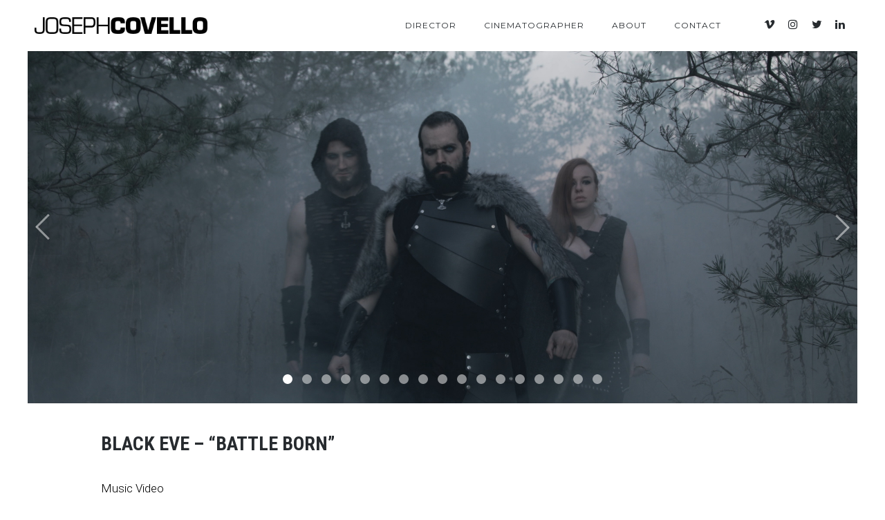

--- FILE ---
content_type: text/html; charset=UTF-8
request_url: https://jcovello.com/portfolio-item/black-eve-battle-born/
body_size: 7230
content:
<!DOCTYPE html>
<html ontouchmove lang="en-CA"
	prefix="og: https://ogp.me/ns#" >
<head>
	<meta charset="UTF-8">
	<meta name="viewport" content="width=device-width, initial-scale=1, maximum-scale=1">
	<link rel="profile" href="http://gmpg.org/xfn/11">
	<link rel="pingback" href="https://jcovello.com/xmlrpc.php">
			<link rel="shortcut icon" type="image/x-icon" href="http://jcovello.com/wp-content/uploads/2019/03/Favicon-White-1.png" />
		<title>Black Eve – Battle Born - Joseph Covello | Director</title>

		<!-- All in One SEO 4.1.6.2 -->
		<meta name="description" content="Black Eve – “Battle Born” Music VideoDir: Samuel PlanteFormat: Blackmagic Digital Official music video for for Black Eve’s “Battle Born”.Full Video" />
		<meta name="robots" content="max-image-preview:large" />
		<link rel="canonical" href="https://jcovello.com/portfolio-item/black-eve-battle-born/" />
		<meta property="og:locale" content="en_US" />
		<meta property="og:site_name" content="Joseph Covello | Director - Director, Cinematographer and Filmmaker Joseph Covello" />
		<meta property="og:type" content="article" />
		<meta property="og:title" content="Black Eve – Battle Born - Joseph Covello | Director" />
		<meta property="og:description" content="Black Eve – “Battle Born” Music VideoDir: Samuel PlanteFormat: Blackmagic Digital Official music video for for Black Eve’s “Battle Born”.Full Video" />
		<meta property="og:url" content="https://jcovello.com/portfolio-item/black-eve-battle-born/" />
		<meta property="article:published_time" content="2019-10-06T17:20:42+00:00" />
		<meta property="article:modified_time" content="2019-10-10T17:53:55+00:00" />
		<meta name="twitter:card" content="summary" />
		<meta name="twitter:title" content="Black Eve – Battle Born - Joseph Covello | Director" />
		<meta name="twitter:description" content="Black Eve – “Battle Born” Music VideoDir: Samuel PlanteFormat: Blackmagic Digital Official music video for for Black Eve’s “Battle Born”.Full Video" />
		<script type="application/ld+json" class="aioseo-schema">
			{"@context":"https:\/\/schema.org","@graph":[{"@type":"WebSite","@id":"https:\/\/jcovello.com\/#website","url":"https:\/\/jcovello.com\/","name":"Joseph Covello | Director","description":"Director, Cinematographer and Filmmaker Joseph Covello","inLanguage":"en-CA","publisher":{"@id":"https:\/\/jcovello.com\/#organization"}},{"@type":"Organization","@id":"https:\/\/jcovello.com\/#organization","name":"Joseph Covello | Director","url":"https:\/\/jcovello.com\/"},{"@type":"BreadcrumbList","@id":"https:\/\/jcovello.com\/portfolio-item\/black-eve-battle-born\/#breadcrumblist","itemListElement":[{"@type":"ListItem","@id":"https:\/\/jcovello.com\/#listItem","position":1,"item":{"@type":"WebPage","@id":"https:\/\/jcovello.com\/","name":"Home","description":"Director, Cinematographer and Filmmaker Joseph Covello","url":"https:\/\/jcovello.com\/"},"nextItem":"https:\/\/jcovello.com\/portfolio-item\/black-eve-battle-born\/#listItem"},{"@type":"ListItem","@id":"https:\/\/jcovello.com\/portfolio-item\/black-eve-battle-born\/#listItem","position":2,"item":{"@type":"WebPage","@id":"https:\/\/jcovello.com\/portfolio-item\/black-eve-battle-born\/","name":"Black Eve - Battle Born","description":"Black Eve \u2013 \u201cBattle Born\u201d Music VideoDir: Samuel PlanteFormat: Blackmagic Digital Official music video for for Black Eve\u2019s \u201cBattle Born\u201d.Full Video","url":"https:\/\/jcovello.com\/portfolio-item\/black-eve-battle-born\/"},"previousItem":"https:\/\/jcovello.com\/#listItem"}]},{"@type":"WebPage","@id":"https:\/\/jcovello.com\/portfolio-item\/black-eve-battle-born\/#webpage","url":"https:\/\/jcovello.com\/portfolio-item\/black-eve-battle-born\/","name":"Black Eve \u2013 Battle Born - Joseph Covello | Director","description":"Black Eve \u2013 \u201cBattle Born\u201d Music VideoDir: Samuel PlanteFormat: Blackmagic Digital Official music video for for Black Eve\u2019s \u201cBattle Born\u201d.Full Video","inLanguage":"en-CA","isPartOf":{"@id":"https:\/\/jcovello.com\/#website"},"breadcrumb":{"@id":"https:\/\/jcovello.com\/portfolio-item\/black-eve-battle-born\/#breadcrumblist"},"author":"https:\/\/jcovello.com\/author\/#author","creator":"https:\/\/jcovello.com\/author\/#author","image":{"@type":"ImageObject","@id":"https:\/\/jcovello.com\/#mainImage","url":"https:\/\/jcovello.com\/wp-content\/uploads\/2019\/10\/Film-thumbnails_BattleBorn.png","width":720,"height":405},"primaryImageOfPage":{"@id":"https:\/\/jcovello.com\/portfolio-item\/black-eve-battle-born\/#mainImage"},"datePublished":"2019-10-06T17:20:42-04:00","dateModified":"2019-10-10T17:53:55-04:00"}]}
		</script>
		<!-- All in One SEO -->

<link rel='dns-prefetch' href='//fonts.googleapis.com' />
<link rel='dns-prefetch' href='//s.w.org' />
<link rel="alternate" type="application/rss+xml" title="Joseph Covello | Director &raquo; Feed" href="https://jcovello.com/feed/" />
<link rel="alternate" type="application/rss+xml" title="Joseph Covello | Director &raquo; Comments Feed" href="https://jcovello.com/comments/feed/" />
		<script type="text/javascript">
			window._wpemojiSettings = {"baseUrl":"https:\/\/s.w.org\/images\/core\/emoji\/13.1.0\/72x72\/","ext":".png","svgUrl":"https:\/\/s.w.org\/images\/core\/emoji\/13.1.0\/svg\/","svgExt":".svg","source":{"concatemoji":"https:\/\/jcovello.com\/wp-includes\/js\/wp-emoji-release.min.js?ver=5.8.12"}};
			!function(e,a,t){var n,r,o,i=a.createElement("canvas"),p=i.getContext&&i.getContext("2d");function s(e,t){var a=String.fromCharCode;p.clearRect(0,0,i.width,i.height),p.fillText(a.apply(this,e),0,0);e=i.toDataURL();return p.clearRect(0,0,i.width,i.height),p.fillText(a.apply(this,t),0,0),e===i.toDataURL()}function c(e){var t=a.createElement("script");t.src=e,t.defer=t.type="text/javascript",a.getElementsByTagName("head")[0].appendChild(t)}for(o=Array("flag","emoji"),t.supports={everything:!0,everythingExceptFlag:!0},r=0;r<o.length;r++)t.supports[o[r]]=function(e){if(!p||!p.fillText)return!1;switch(p.textBaseline="top",p.font="600 32px Arial",e){case"flag":return s([127987,65039,8205,9895,65039],[127987,65039,8203,9895,65039])?!1:!s([55356,56826,55356,56819],[55356,56826,8203,55356,56819])&&!s([55356,57332,56128,56423,56128,56418,56128,56421,56128,56430,56128,56423,56128,56447],[55356,57332,8203,56128,56423,8203,56128,56418,8203,56128,56421,8203,56128,56430,8203,56128,56423,8203,56128,56447]);case"emoji":return!s([10084,65039,8205,55357,56613],[10084,65039,8203,55357,56613])}return!1}(o[r]),t.supports.everything=t.supports.everything&&t.supports[o[r]],"flag"!==o[r]&&(t.supports.everythingExceptFlag=t.supports.everythingExceptFlag&&t.supports[o[r]]);t.supports.everythingExceptFlag=t.supports.everythingExceptFlag&&!t.supports.flag,t.DOMReady=!1,t.readyCallback=function(){t.DOMReady=!0},t.supports.everything||(n=function(){t.readyCallback()},a.addEventListener?(a.addEventListener("DOMContentLoaded",n,!1),e.addEventListener("load",n,!1)):(e.attachEvent("onload",n),a.attachEvent("onreadystatechange",function(){"complete"===a.readyState&&t.readyCallback()})),(n=t.source||{}).concatemoji?c(n.concatemoji):n.wpemoji&&n.twemoji&&(c(n.twemoji),c(n.wpemoji)))}(window,document,window._wpemojiSettings);
		</script>
		<style type="text/css">
img.wp-smiley,
img.emoji {
	display: inline !important;
	border: none !important;
	box-shadow: none !important;
	height: 1em !important;
	width: 1em !important;
	margin: 0 .07em !important;
	vertical-align: -0.1em !important;
	background: none !important;
	padding: 0 !important;
}
</style>
	<link rel='stylesheet' id='litespeed-cache-dummy-css'  href='https://jcovello.com/wp-content/plugins/litespeed-cache/assets/css/litespeed-dummy.css?ver=5.8.12' type='text/css' media='all' />
<link rel='stylesheet' id='wp-block-library-css'  href='https://jcovello.com/wp-includes/css/dist/block-library/style.min.css?ver=5.8.12' type='text/css' media='all' />
<link rel='stylesheet' id='contact-form-7-css'  href='https://jcovello.com/wp-content/plugins/contact-form-7/includes/css/styles.css?ver=5.4.2' type='text/css' media='all' />
<link rel='stylesheet' id='font-awesome-css'  href='https://jcovello.com/wp-content/themes/tempus/assets/font/css/font-awesome.min.css?ver=4.3' type='text/css' media='all' />
<link rel='stylesheet' id='justifiedGallery-css'  href='https://jcovello.com/wp-content/themes/tempus/assets/css/justifiedGallery.min.css?ver=4.3' type='text/css' media='all' />
<link rel='stylesheet' id='fancybox-css'  href='https://jcovello.com/wp-content/themes/tempus/assets/css/fancybox.min.css?ver=5.8.12' type='text/css' media='all' />
<link rel='stylesheet' id='owl-transitions-css'  href='https://jcovello.com/wp-content/themes/tempus/assets/css/owl.transitions.css?ver=5.8.12' type='text/css' media='all' />
<link rel='stylesheet' id='animate-css'  href='https://jcovello.com/wp-content/themes/tempus/assets/css/animate.min.css?ver=5.8.12' type='text/css' media='all' />
<link rel='stylesheet' id='style-css'  href='https://jcovello.com/wp-content/themes/tempus/style.css?ver=5.8.12' type='text/css' media='all' />
<link rel='stylesheet' id='responsive-css'  href='https://jcovello.com/wp-content/themes/tempus/assets/css/responsive.min.css?ver=5.8.12' type='text/css' media='screen' />
<link rel='stylesheet' id='Google-font-css'  href='//fonts.googleapis.com/css?family=Montserrat%3A400%2C700%7CRoboto+Condensed%3A300%2C400%2C700%7CRoboto%3A300%2C400%2C700&#038;ver=1.0.0' type='text/css' media='all' />
<script type='text/javascript' src='https://jcovello.com/wp-includes/js/jquery/jquery.min.js?ver=3.6.0' id='jquery-core-js'></script>
<script type='text/javascript' src='https://jcovello.com/wp-includes/js/jquery/jquery-migrate.min.js?ver=3.3.2' id='jquery-migrate-js'></script>
<link rel="https://api.w.org/" href="https://jcovello.com/wp-json/" /><link rel="alternate" type="application/json" href="https://jcovello.com/wp-json/wp/v2/portfolio-item/496" /><link rel="EditURI" type="application/rsd+xml" title="RSD" href="https://jcovello.com/xmlrpc.php?rsd" />
<link rel="wlwmanifest" type="application/wlwmanifest+xml" href="https://jcovello.com/wp-includes/wlwmanifest.xml" /> 
<meta name="generator" content="WordPress 5.8.12" />
<link rel='shortlink' href='https://jcovello.com/?p=496' />
<link rel="alternate" type="application/json+oembed" href="https://jcovello.com/wp-json/oembed/1.0/embed?url=https%3A%2F%2Fjcovello.com%2Fportfolio-item%2Fblack-eve-battle-born%2F" />
<link rel="alternate" type="text/xml+oembed" href="https://jcovello.com/wp-json/oembed/1.0/embed?url=https%3A%2F%2Fjcovello.com%2Fportfolio-item%2Fblack-eve-battle-born%2F&#038;format=xml" />

	<style type="text/css">

		
			body,
			.date, .post-meta, .readmore,
			.widget, .comment-text,
			.search-results,
			.post-content p,
			.container p, .filters-container a
			{  }

		
		
			.nosearch-results a:hover,
			.nosearch-results.tags-cloud a:hover
			{ color: #5ab9ea; }

			input[type="submit"]:hover
			{ border-color: #5ab9ea }

			.nav-menu a::before,
			.animated-link a:after,
			.comments-number:hover,
			a.comment-reply-link::before,
			.widget.widget_recent_entries li a:before,
			.widget.widget_categories li a:before,
			.widget.widget_archive li a:before,
			.widget.widget_pages li a:before,
			.widget.widget_meta li a:before,
			.nosearch-results.nosearch-cats li a:before
			{	background-color: #5ab9ea; }

			@media only screen and (max-width: 959px) {
				#navigation ul li a:hover,
				.top-navigation li a:hover,
				#site-navigation.scaled .top-navigation li a:hover {
					color: #5ab9ea;
				}
			}

			::-moz-selection {
				background-color: #5ab9ea;
				color: #fff;
			}

			::selection {
				background-color: #5ab9ea;
				color: #fff;
			}

		
		
			body {
				background-color: #ffffff;
			}

		
		h1{  }
		h2{  }
		h3{  }
		h4{  }
		h5{  }
		h6{  }

		#logo a {  }

					.logo-image, #spinner-outer {
				width: 250px;
				height: px;
			}
		
		
		
					.about-me:before {
				content: '';
				position: absolute;
				top: 0;
				right: 0;
				bottom: 0;
				left: 0;
				z-index: 1;
				background-color: rgba(71,84,102,0.5);
			}
		
		#navigation a, .widget_nav_menu a, .header-sidebar.widget-themeworm_social a, .search-icon {    }

		
					#spinner {
    		background-color: transparent;
			}
		
		
		
					@media only screen and (min-width: 960px) {
				.boxed-style .portfolio-three, .boxed-style .portfolio-two, .boxed-style .portfolio-four, .boxed-style .portfolio-five {
			    width: calc(33.33334% - 20px);
			    margin: 0 10px 20px 10px;
				}
				.boxed-style .portfolio-two {
				  width: calc(50% - 20px);
				}
				.boxed-style .portfolio-four {
				  width: calc(25% - 20px);
				}
				.boxed-style .portfolio-five {
				  width: calc(20% - 20px);
				}
				.boxed-style .portfolio-five.size-2x2 {
				  width: calc(40% - 20px);
				}
				.boxed-style .portfolio-five.size-2x1, .boxed-style .portfolio-five.size-2x2 {
				    width: calc(40% - 20px);
				}
			}
			@media only screen and (max-width: 959px) {
				.boxed-style .portfolio-three, .boxed-style .portfolio-two, .boxed-style .portfolio-four, .boxed-style .portfolio-five {
			    margin-bottom: 20px;
				}
			}
		
		
		
		
		.portfolio-text {
	padding: 35px 8% 35px 8%;
}

.portfolio-share.container {
	padding: 25px;
}

.copyright {
	/*color: rgba(255, 255, 255, 0.86);*/
	font-size: 14px;
	font-weight: 400;
	line-height: normal;
	padding: 50px 0;
}

.container.title_container {
	width: 100%;
	min-height: 200px;
	/*margin-bottom: 00px;*/
	position: relative;
	background-repeat: no-repeat;
	background-position: center;
	background-size: cover;
}

.page-template-templates .container.title_container {
	margin-bottom: 20px;
}

.load-more {
	text-align: center;
	position: relative;
	z-index: 990;
	width: 100%;
	height: 55px;
	margin-top: 0px;
  -webkit-transition: height .6s ease-in-out;
  transition: height .6s ease-in-out;
}

.type-page .post-content {
	padding: 20px 85px;
}
	</style>

 		<script type='text/javascript'>
			var customPadding = 10;
		</script>
	<style type="text/css">.recentcomments a{display:inline !important;padding:0 !important;margin:0 !important;}</style></head>


<body onclick class="portfolio-item-template-default single single-portfolio-item postid-496" >

	
			<div id="loader">
	    <div class="loader-spinner"></div>
	  </div>
	
	
<div class="container nav_container  menu-default menu-right">
	<div id="site-navigation">

		
			<div class="three columns">
				<div id="logo">
					
	<a href="https://jcovello.com/" title="Joseph Covello | Director" class="logo-image" rel="home">
		<img src="http://jcovello.com/wp-content/uploads/2019/09/Joseph-Covello_Logo_Crop.png" alt="Joseph Covello | Director" class="logo-image" />
	</a>
				</div>
			</div>

			<div class="thirteen columns">
				<div id="navigation" class="top-navigation">
					<div class="menu-top-menu-container"><ul id="menu-top-menu" class="nav-menu"><li id="menu-item-136" class="menu-item menu-item-type-post_type menu-item-object-page menu-item-home menu-item-136"><a href="https://jcovello.com/">Director</a></li><li id="menu-item-139" class="menu-item menu-item-type-post_type menu-item-object-page menu-item-139"><a href="https://jcovello.com/cinematographer/">Cinematographer</a></li><li id="menu-item-138" class="menu-item menu-item-type-post_type menu-item-object-page menu-item-138"><a href="https://jcovello.com/about/">About</a></li><li id="menu-item-137" class="menu-item menu-item-type-post_type menu-item-object-page menu-item-137"><a href="https://jcovello.com/contact/">Contact</a></li></ul></div>
<div class="menu-dropdown"><span></span></div>
				</div>
				    <div class="header-sidebar header-social widget-themeworm_social">
      <div class="social-widget-inner">
        
              <a href="https://vimeo.com/josephcovello" target="_blank" title="Vimeo" >
                <i class="fa fa-vimeo"></i>
              </a>

            
              <a href="https://www.instagram.com/josephcovello/" target="_blank" title="Instagram" >
                <i class="fa fa-instagram"></i>
              </a>

            
              <a href="https://twitter.com/josephcovello" target="_blank" title="Twitter" >
                <i class="fa fa-twitter"></i>
              </a>

            
              <a href="https://www.linkedin.com/in/joseph-covello/" target="_blank" title="LinkedIn" >
                <i class="fa fa-linkedin"></i>
              </a>

                  </div>
    </div>
  			</div>

		
	</div>
</div>

	<div class="search-bar">
		<div class="search-bar-form">
	  	
<div class="search-form search-side">
	<form id="searchform" method="get" action="https://jcovello.com/">
		<input class="search-input" placeholder="Search..." type="text" value="" name="s" id="s" />
		<input class="search-submit" type="submit" value="" />
	</form>
</div>
		</div>
	</div>

	
	<main class="content-wrapper">

		<div class="owl-carousel owl-theme container">

			
				<a class="slick-slide" href="https://jcovello.com/wp-content/uploads/2019/10/Battleborn.00_02_51_09.Still002.jpg" data-fancybox="group" title="Battleborn.00_02_51_09.Still002" >
					<img src="https://jcovello.com/wp-content/uploads/2019/10/Battleborn.00_02_51_09.Still002.jpg" alt="Battleborn.00_02_51_09.Still002" />
				</a>

			
				<a class="slick-slide" href="https://jcovello.com/wp-content/uploads/2019/10/Battleborn_FinalVer7.0.00_00_32_09.Still006.jpg" data-fancybox="group" title="Battleborn_FinalVer7.0.00_00_32_09.Still006" >
					<img src="https://jcovello.com/wp-content/uploads/2019/10/Battleborn_FinalVer7.0.00_00_32_09.Still006.jpg" alt="Battleborn_FinalVer7.0.00_00_32_09.Still006" />
				</a>

			
				<a class="slick-slide" href="https://jcovello.com/wp-content/uploads/2019/10/Battleborn_FinalVer7.0.00_00_34_20.Still007.jpg" data-fancybox="group" title="Battleborn_FinalVer7.0.00_00_34_20.Still007" >
					<img src="https://jcovello.com/wp-content/uploads/2019/10/Battleborn_FinalVer7.0.00_00_34_20.Still007.jpg" alt="Battleborn_FinalVer7.0.00_00_34_20.Still007" />
				</a>

			
				<a class="slick-slide" href="https://jcovello.com/wp-content/uploads/2019/10/Battleborn_FinalVer7.0.00_00_37_19.Still008.jpg" data-fancybox="group" title="Battleborn_FinalVer7.0.00_00_37_19.Still008" >
					<img src="https://jcovello.com/wp-content/uploads/2019/10/Battleborn_FinalVer7.0.00_00_37_19.Still008.jpg" alt="Battleborn_FinalVer7.0.00_00_37_19.Still008" />
				</a>

			
				<a class="slick-slide" href="https://jcovello.com/wp-content/uploads/2019/10/Battleborn_FinalVer7.0.00_00_58_12.Still009.jpg" data-fancybox="group" title="Battleborn_FinalVer7.0.00_00_58_12.Still009" >
					<img src="https://jcovello.com/wp-content/uploads/2019/10/Battleborn_FinalVer7.0.00_00_58_12.Still009.jpg" alt="Battleborn_FinalVer7.0.00_00_58_12.Still009" />
				</a>

			
				<a class="slick-slide" href="https://jcovello.com/wp-content/uploads/2019/10/Battleborn_FinalVer7.0.00_01_12_18.Still011.jpg" data-fancybox="group" title="Battleborn_FinalVer7.0.00_01_12_18.Still011" >
					<img src="https://jcovello.com/wp-content/uploads/2019/10/Battleborn_FinalVer7.0.00_01_12_18.Still011.jpg" alt="Battleborn_FinalVer7.0.00_01_12_18.Still011" />
				</a>

			
				<a class="slick-slide" href="https://jcovello.com/wp-content/uploads/2019/10/Battleborn_FinalVer7.0.00_01_42_15.Still012.jpg" data-fancybox="group" title="Battleborn_FinalVer7.0.00_01_42_15.Still012" >
					<img src="https://jcovello.com/wp-content/uploads/2019/10/Battleborn_FinalVer7.0.00_01_42_15.Still012.jpg" alt="Battleborn_FinalVer7.0.00_01_42_15.Still012" />
				</a>

			
				<a class="slick-slide" href="https://jcovello.com/wp-content/uploads/2019/10/Battleborn_FinalVer7.0.00_01_55_16.Still014.jpg" data-fancybox="group" title="Battleborn_FinalVer7.0.00_01_55_16.Still014" >
					<img src="https://jcovello.com/wp-content/uploads/2019/10/Battleborn_FinalVer7.0.00_01_55_16.Still014.jpg" alt="Battleborn_FinalVer7.0.00_01_55_16.Still014" />
				</a>

			
				<a class="slick-slide" href="https://jcovello.com/wp-content/uploads/2019/10/Battleborn_FinalVer7.0.00_02_04_02.Still015.jpg" data-fancybox="group" title="Battleborn_FinalVer7.0.00_02_04_02.Still015" >
					<img src="https://jcovello.com/wp-content/uploads/2019/10/Battleborn_FinalVer7.0.00_02_04_02.Still015.jpg" alt="Battleborn_FinalVer7.0.00_02_04_02.Still015" />
				</a>

			
				<a class="slick-slide" href="https://jcovello.com/wp-content/uploads/2019/10/Battleborn_FinalVer7.0.00_02_32_18.Still019.jpg" data-fancybox="group" title="Battleborn_FinalVer7.0.00_02_32_18.Still019" >
					<img src="https://jcovello.com/wp-content/uploads/2019/10/Battleborn_FinalVer7.0.00_02_32_18.Still019.jpg" alt="Battleborn_FinalVer7.0.00_02_32_18.Still019" />
				</a>

			
				<a class="slick-slide" href="https://jcovello.com/wp-content/uploads/2019/10/Battleborn_FinalVer7.0.00_02_54_15.Still024.jpg" data-fancybox="group" title="Battleborn_FinalVer7.0.00_02_54_15.Still024" >
					<img src="https://jcovello.com/wp-content/uploads/2019/10/Battleborn_FinalVer7.0.00_02_54_15.Still024.jpg" alt="Battleborn_FinalVer7.0.00_02_54_15.Still024" />
				</a>

			
				<a class="slick-slide" href="https://jcovello.com/wp-content/uploads/2019/10/Battleborn_FinalVer7.0.00_00_23_14.Still003.jpg" data-fancybox="group" title="Battleborn_FinalVer7.0.00_00_23_14.Still003" >
					<img src="https://jcovello.com/wp-content/uploads/2019/10/Battleborn_FinalVer7.0.00_00_23_14.Still003.jpg" alt="Battleborn_FinalVer7.0.00_00_23_14.Still003" />
				</a>

			
				<a class="slick-slide" href="https://jcovello.com/wp-content/uploads/2019/10/Battleborn_FinalVer7.0.00_03_18_15.Still026.jpg" data-fancybox="group" title="Battleborn_FinalVer7.0.00_03_18_15.Still026" >
					<img src="https://jcovello.com/wp-content/uploads/2019/10/Battleborn_FinalVer7.0.00_03_18_15.Still026.jpg" alt="Battleborn_FinalVer7.0.00_03_18_15.Still026" />
				</a>

			
				<a class="slick-slide" href="https://jcovello.com/wp-content/uploads/2019/10/Battleborn_FinalVer7.0.00_04_20_05.Still028.jpg" data-fancybox="group" title="Battleborn_FinalVer7.0.00_04_20_05.Still028" >
					<img src="https://jcovello.com/wp-content/uploads/2019/10/Battleborn_FinalVer7.0.00_04_20_05.Still028.jpg" alt="Battleborn_FinalVer7.0.00_04_20_05.Still028" />
				</a>

			
				<a class="slick-slide" href="https://jcovello.com/wp-content/uploads/2019/10/Battleborn_FinalVer7.0.00_04_10_18.Still027.jpg" data-fancybox="group" title="Battleborn_FinalVer7.0.00_04_10_18.Still027" >
					<img src="https://jcovello.com/wp-content/uploads/2019/10/Battleborn_FinalVer7.0.00_04_10_18.Still027.jpg" alt="Battleborn_FinalVer7.0.00_04_10_18.Still027" />
				</a>

			
				<a class="slick-slide" href="https://jcovello.com/wp-content/uploads/2019/10/Battleborn_FinalVer7.0.00_00_15_04.Still001.jpg" data-fancybox="group" title="Battleborn_FinalVer7.0.00_00_15_04.Still001" >
					<img src="https://jcovello.com/wp-content/uploads/2019/10/Battleborn_FinalVer7.0.00_00_15_04.Still001.jpg" alt="Battleborn_FinalVer7.0.00_00_15_04.Still001" />
				</a>

			
				<a class="slick-slide" href="https://jcovello.com/wp-content/uploads/2019/10/Battleborn_FinalVer7.0.00_04_37_13.Still029.jpg" data-fancybox="group" title="Battleborn_FinalVer7.0.00_04_37_13.Still029" >
					<img src="https://jcovello.com/wp-content/uploads/2019/10/Battleborn_FinalVer7.0.00_04_37_13.Still029.jpg" alt="Battleborn_FinalVer7.0.00_04_37_13.Still029" />
				</a>

			
		</div>

		

	<div class="container">
		<div class="sixteen columns hentry portfolio-text  wow fadeIn">
			
<h2>Black Eve &#8211; &#8220;Battle Born&#8221;</h2>



<p>Music Video<br>Dir: Samuel Plante<br>Format: Blackmagic Digital</p>



<p>Official music video for for Black Eve&#8217;s &#8220;Battle Born&#8221;.<br><a href="https://www.youtube.com/watch?v=0UuAwMXLW9g">Full Video</a></p>
		</div>
	</div>




  <div class="portfolio-share container wow fadeIn">
    <a href="https://jcovello.com/portfolio-item/hierarchy/" class="next" rel="next" title="Hierarchy"><em>Next Project</em><span>Hierarchy</span></a><a href="https://jcovello.com/portfolio-item/p-o-w/" class="prev" rel="prev" title="P.O.W."><em>Previous Project</em><span>P.O.W.</span></a>      </div>

	<div id="footer">
		<div class="copyright">
			<div class="container">
				
			</div>
		</div>

	</div>

</main>

<a href="#0" class="to-top"></a>

<script type='text/javascript' src='https://jcovello.com/wp-includes/js/dist/vendor/regenerator-runtime.min.js?ver=0.13.7' id='regenerator-runtime-js'></script>
<script type='text/javascript' src='https://jcovello.com/wp-includes/js/dist/vendor/wp-polyfill.min.js?ver=3.15.0' id='wp-polyfill-js'></script>
<script type='text/javascript' id='contact-form-7-js-extra'>
/* <![CDATA[ */
var wpcf7 = {"api":{"root":"https:\/\/jcovello.com\/wp-json\/","namespace":"contact-form-7\/v1"},"cached":"1"};
/* ]]> */
</script>
<script type='text/javascript' src='https://jcovello.com/wp-content/plugins/contact-form-7/includes/js/index.js?ver=5.4.2' id='contact-form-7-js'></script>
<script type='text/javascript' src='https://jcovello.com/wp-content/themes/tempus/assets/js/jquery.appear.js?ver=5.8.12' id='appear-js'></script>
<script type='text/javascript' src='https://jcovello.com/wp-content/themes/tempus/assets/js/owl.carousel.min.js?ver=5.8.12' id='carousel-js'></script>
<script type='text/javascript' src='https://jcovello.com/wp-content/themes/tempus/assets/js/jquery.justifiedGallery.min.js?ver=5.8.12' id='justifiedGallery-js'></script>
<script type='text/javascript' src='https://jcovello.com/wp-content/themes/tempus/assets/js/masonry.min.js?ver=5.8.12' id='tempus-masonry-js'></script>
<script type='text/javascript' src='https://jcovello.com/wp-includes/js/imagesloaded.min.js?ver=4.1.4' id='imagesloaded-js'></script>
<script type='text/javascript' src='https://jcovello.com/wp-content/themes/tempus/assets/js/anime.min.js?ver=5.8.12' id='anime-js'></script>
<script type='text/javascript' src='https://jcovello.com/wp-content/themes/tempus/assets/js/wow.min.js?ver=5.8.12' id='wow-js'></script>
<script type='text/javascript' id='custom-js-extra'>
/* <![CDATA[ */
var infinite_url = {"ajax_url":"https:\/\/jcovello.com\/wp-admin\/admin-ajax.php"};
/* ]]> */
</script>
<script type='text/javascript' id='custom-js-before'>
var security = "8c70666268";
</script>
<script type='text/javascript' src='https://jcovello.com/wp-content/themes/tempus/assets/js/custom.min.js?ver=5.8.12' id='custom-js'></script>
<script type='text/javascript' src='https://jcovello.com/wp-content/themes/tempus/assets/js/fancybox.js?ver=5.8.12' id='fancybox-js'></script>
<script type='text/javascript' src='https://jcovello.com/wp-content/themes/tempus/assets/js/fitvids.js?ver=5.8.12' id='fitvids-js'></script>
<script type='text/javascript' src='https://jcovello.com/wp-content/themes/tempus/assets/js/lazyload.min.js?ver=5.8.12' id='lazyload-js'></script>
<script type='text/javascript' src='https://jcovello.com/wp-includes/js/comment-reply.min.js?ver=5.8.12' id='comment-reply-js'></script>
<script type='text/javascript' src='https://jcovello.com/wp-includes/js/wp-embed.min.js?ver=5.8.12' id='wp-embed-js'></script>
</body>
</html>


<!-- Page cached by LiteSpeed Cache 7.6.2 on 2026-01-21 20:48:37 -->

--- FILE ---
content_type: text/css
request_url: https://jcovello.com/wp-content/themes/tempus/assets/css/owl.transitions.css?ver=5.8.12
body_size: 507
content:
/**
 * Owl Carousel v2.2.1
 * Copyright 2013-2017 David Deutsch
 * Licensed under  ()
 */
/*
 *  Owl Carousel - Core
 */
.owl-carousel {
  display: none;
  width: 100%;
  -webkit-tap-highlight-color: transparent;
  /* position relative and z-index fix webkit rendering fonts issue */
  position: relative;
  z-index: 1; }
  .owl-carousel .owl-stage {
    position: relative;
    -ms-touch-action: pan-Y;
    -moz-backface-visibility: hidden;
    /* fix firefox animation glitch */ }
  .owl-carousel .owl-stage:after {
    content: ".";
    display: block;
    clear: both;
    visibility: hidden;
    line-height: 0;
    height: 0; }
  .owl-carousel .owl-stage-outer {
    position: relative;
    overflow: hidden;
    /* fix for flashing background */
    -webkit-transform: translate3d(0px, 0px, 0px); }
  .owl-carousel .owl-wrapper,
  .owl-carousel .owl-item {
    -webkit-backface-visibility: hidden;
    -moz-backface-visibility: hidden;
    -ms-backface-visibility: hidden;
    -webkit-transform: translate3d(0, 0, 0);
    -moz-transform: translate3d(0, 0, 0);
    -ms-transform: translate3d(0, 0, 0); }
  .owl-carousel .owl-item {
    position: relative;
    min-height: 1px;
    float: left;
    -webkit-backface-visibility: hidden;
    -webkit-tap-highlight-color: transparent;
    -webkit-touch-callout: none; }
  .owl-carousel .owl-item img {
    display: block;
    width: 100%; }
  .owl-carousel .owl-nav.disabled,
  .owl-carousel .owl-dots.disabled {
    display: none; }
  .owl-carousel .owl-nav .owl-prev,
  .owl-carousel .owl-nav .owl-next,
  .owl-carousel .owl-dot {
    cursor: pointer;
    cursor: hand;
    -webkit-user-select: none;
    -khtml-user-select: none;
    -moz-user-select: none;
    -ms-user-select: none;
    user-select: none; }
  .owl-carousel.owl-loaded {
    display: block; }
  .owl-carousel.owl-loading {
    opacity: 0;
    display: block; }
  .owl-carousel.owl-hidden {
    opacity: 0; }
  .owl-carousel.owl-refresh .owl-item {
    visibility: hidden; }
  .owl-carousel.owl-drag .owl-item {
    -webkit-user-select: none;
    -moz-user-select: none;
    -ms-user-select: none;
    user-select: none; }
  .owl-carousel.owl-grab {
    cursor: move;
    cursor: grab; }
  .owl-carousel.owl-rtl {
    direction: rtl; }
  .owl-carousel.owl-rtl .owl-item {
    float: right; }

/* No Js */
.no-js .owl-carousel {
  display: block; }

/*
 *  Owl Carousel - Animate Plugin
 */
.owl-carousel .animated {
  animation-duration: 1000ms;
  animation-fill-mode: both; }

.owl-carousel .owl-animated-in {
  z-index: 0; }

.owl-carousel .owl-animated-out {
  z-index: 1; }

.owl-carousel .fadeOut {
  animation-name: fadeOut; }

@keyframes fadeOut {
  0% {
    opacity: 1; }
  100% {
    opacity: 0; } }

/*
 * 	Owl Carousel - Auto Height Plugin
 */
.owl-height {
  transition: height 500ms ease-in-out; }

/*
 * 	Owl Carousel - Lazy Load Plugin
 */
.owl-carousel .owl-item .owl-lazy {
  opacity: 0;
  transition: opacity 400ms ease; }

.owl-carousel .owl-item img.owl-lazy {
  transform-style: preserve-3d; }

/*
 * 	Owl Carousel - Video Plugin
 */
.owl-carousel .owl-video-wrapper {
  position: relative;
  height: 100%;
  background: #000; }

.owl-carousel .owl-video-play-icon {
  position: absolute;
  height: 80px;
  width: 80px;
  left: 50%;
  top: 50%;
  margin-left: -40px;
  margin-top: -40px;
  background: url("owl.video.play.png") no-repeat;
  cursor: pointer;
  z-index: 1;
  -webkit-backface-visibility: hidden;
  transition: transform 100ms ease; }

.owl-carousel .owl-video-play-icon:hover {
  -ms-transform: scale(1.3, 1.3);
      transform: scale(1.3, 1.3); }

.owl-carousel .owl-video-playing .owl-video-tn,
.owl-carousel .owl-video-playing .owl-video-play-icon {
  display: none; }

.owl-carousel .owl-video-tn {
  opacity: 0;
  height: 100%;
  background-position: center center;
  background-repeat: no-repeat;
  background-size: contain;
  transition: opacity 400ms ease; }

.owl-carousel .owl-video-frame {
  position: relative;
  z-index: 1;
  height: 100%;
  width: 100%; }

	


--- FILE ---
content_type: text/css
request_url: https://jcovello.com/wp-content/themes/tempus/style.css?ver=5.8.12
body_size: 22802
content:
/*
	Theme Name: Tempus
  Description: WordPress Premium Photography Theme, Gallery and Blog. Thank you for using the theme. If you have any questions please feel free to email me. For support please contact - support@themeworm.com
  Version: 4.5.3
	Requires at least: 4.7
	Requires PHP: 7.0
	Tested up to: 5.8
  Author: mallini
	Theme URI: http://themeforest.net/user/mallini/portfolio/www
	Author URI: http://themeforest.net/user/mallini/portfolio
	License: GNU General Public License v2 or later
	License URI: http://www.gnu.org/licenses/gpl-2.0.html
	Tags: translation-ready, theme-options, custom-menu, blog, one-column, custom-logo, editor-style, featured-images, footer-widgets, full-width-template, rtl-language-support, sticky-post, block-styles, wide-blocks, accessibility-ready
	Text Domain: tempus
*/

/* ------------------------------------------------ */
/* Main CSS */
/* ------------------------------------------------ */

/*
01. Common

02. Presets

03. Header & Contacts Styles

04. Gallery & Portfolio

05. Posts

06. Widgets

07. Footer

08. Responsive
*/

/* ------------------------------------------------ */
/* Base */
/* ------------------------------------------------ */

html, body, div, span, applet, object, iframe, h1, h2, h3, h4, h5, h6, p, blockquote, pre, a, abbr, acronym, address, big, cite, code, del, dfn, em, img, ins, kbd, q, s, samp, small, strike, strong, sub, sup, tt, var, b, u, i, center, dl, dt, dd, ol, ul, li, fieldset, form, label, legend, table, caption, tbody, tfoot, thead, tr, th, td, article, aside, canvas, details, embed, figure, figcaption, footer, header, hgroup, menu, nav, output, ruby, section, summary, time, mark, audio, video {
	margin: 0;
	padding: 0;
	border: 0;
	font-size: 100%;
	font: inherit;
	vertical-align: baseline;
}

article, aside, details, figcaption, figure, footer, header, hgroup, menu, nav, section {
	display: block;
}

body {
	line-height: 1;
}

ol, ul {
	list-style: none;
}

blockquote, q {
	quotes: none;
}

blockquote:before, blockquote:after,
q:before, q:after {
	content: '';
	content: none;
}

table {
	border-collapse: collapse;
	border-spacing: 0;
}

code {
	font-family: monospace, serif;
	font-size: 14px;
	-webkit-hyphens: none;
	hyphens: none;
}

pre {
	background: #fafafa;
	border: 1px solid #DDDDDD;
	display: block;
	font: 11px/19.2px Consolas, Courier,"Courier New",monospace;
	margin: 0 auto 18px;
	width:90%;
	overflow-x: auto;
	overflow-y: hidden;
	padding: 18px 20px;
	color: #666;
	white-space: pre-wrap;
	word-wrap: break-word;
}

* { box-sizing:border-box; }

.columns img,
.column img {
	height: auto;
	max-width: 100%;
}

.columns.google-map img {
	max-width: none;
}

img, object, video {
	height: auto;
	display:block;
}

img {
	max-width: 100%;
	border: 0;
	vertical-align: middle;
}

.embed {
	position: relative;
	padding: 0px;
	overflow: hidden;
}

.embed iframe,
.embed object,
.embed embed {
	position: absolute;
	top: 0;
	left: 0;
	width: 100%;
	height: 100%;
}

.image-left {
	float: left;
	margin: 0 15px 8px 0;
}

.image-right {
	float:right;
	margin: 0 0 8px 15px;
}

.image-right,
.image-left {
	padding: 4px;
	border: 1px solid #ddd;
	max-width: 100%;
	-webkit-box-shadow:  0px 1px 1px 0px rgba(180, 180, 180, 0.1);
	box-shadow:  0px 1px 1px 0px rgba(180, 180, 180, 0.1);
}

h1, h2, h3, h4, h5, h6 {
	color: #333;
	font-family: Arial, sans-serif;
	font-weight: bold;
}

h1 a, h2 a, h3 a, h4 a, h5 a, h6 a { font-weight: inherit; }
h1 { font-size: 32px; line-height: 38px; }
h2 { font-size: 28px; line-height: 38px; }
h3 {
	font-size: 26px;
	line-height: 30px;
	font-weight: 500;
}

h4 { font-size: 22px; line-height: 30px; }
h5 { font-size: 20px; line-height: 24px; }
h6 { font-size: 17px; line-height: 21px; }

p img { margin: 0; }
p.lead { font-size: 21px; line-height: 27px; color: #777;  }
b {font-weight:bold;}

em { font-style: italic; }
strong { font-weight: bold; }
small { font-size: 80%; }

hr { border: solid #ddd; border-width: 1px 0 0; clear: both; margin: 10px 0 30px; height: 0; }

.dropcap {
  background: #000;
  color: #fff;
  display: inline-block;
  float: left;
  font-size: 30px;
  font-weight: 700;
  height: 56px;
  line-height: 30px;
  margin: 8px 15px 8px 0;
  padding-top: 12px;
  text-align: center;
  width: 56px;
}

pre {
  background: #fff;
  border: 1px solid #e9e9e9;
  font-family: Consolas, Courier, Monaco, monospace;
  font-size: 14px;
	float: none;
	clear: both;
	display: block;
  line-height: 19px;
  margin: 18px 0;
  padding: 15px;
  white-space: pre-wrap;
  word-wrap: break-word;
}

table {
  width: 100%;
  border: 1px solid #e9e9e9;
  text-align: left;
	margin-bottom: 45px;
}

table thead h4 {
  font-size: 10px;
  line-height: 18px;
  text-transform: uppercase;
  margin-bottom: 0;
}

table tr {
  border-top: 1px solid #e9e9e9;
}

table thead tr {
  border-top: none;
}

table th, table td {
  min-height: 41px;
  padding: 10px 14px 8px;
  border-right: 1px solid #e9e9e9;
}

sub, sup {
  font-size: .7em;
  line-height: .7em;
}

sub {
  vertical-align: bottom;
}

sup {
  vertical-align: top;
}

del {
  color: #959595;
}

var {
  font-family: Consolas, Courier, Monaco, monospace;
}

a, a:visited {text-decoration: none; outline: 0; -webkit-transition: color 0.1s ease-in-out; -moz-transition: color 0.1s ease-in-out; -o-transition: color 0.1s ease-in-out; -transition: color 0.1s ease-in-out;}
a:hover, a:focus { color: #333; }
p a, p a:visited { line-height: inherit; }

ul, ol { margin: 0; }

ul { list-style: none inside; }
ol { list-style: decimal; }
ol, ul.square, ul.circle, ul.disc { margin-left: 30px; }
ul.square { list-style: square inside; }
ul.circle { list-style: circle inside; }
ul.disc { list-style: disc inside; }
li { line-height: 18px; }
ul.large li { line-height: 21px; }
li p { line-height: 21px; }

fieldset {
	margin-bottom: 20px;
}

input[type="text"],
input[type="password"],
input[type="email"],
textarea,
select {
	padding: 10px;
	outline: none;
	font-size: 14px ;
	color: #888;
	margin: 0;
	max-width: 100%;
	display: block;
	background: #fff;
	-webkit-transition: border-color 0.25s;
	transition: border-color 0.25s;
}

select {
	padding: 0;
}

textarea {
	min-height: 60px;
}

legend {
	display: block;
	font-weight: bold;
	font-size: 12px;
	font-weight: normal;
	margin-bottom: 8px;
}

input[type="checkbox"] {
	display: inline;
}

label span,
legend span {
	font-weight: normal;
	color: #444;
}

/* ------------------------------------------------ */
/* Common */
/* ------------------------------------------------ */

html {
	/*overflow-y: scroll;*/
}

body {
	line-height: 1;
	-webkit-font-smoothing: antialiased;
	-webkit-text-size-adjust: 100%;
}

body.page-template-template-portfolio-fullscreen-slider2,
body.page-template-template-portfolio-fullscreen-slider-lightbox {
	overflow: hidden;
}

body.light-scheme {
	background: #fff;
}

body.shadow:after {
  visibility: visible;
  width: 100%;
  height: 100%;
  background-color: rgba(0,0,0,.75);
}

body:after {
  content: '';
  position: fixed;
  top: 0;
  left: 0;
  width: 0;
  height: 0;
  background-color: transparent;
  z-index: 999;
  visibility: hidden;
  transition: background-color .3s;
}

/* ------------------------------------------------ */
/* Main */
/* ------------------------------------------------ */

#wrapper {
	padding: 0 0 0px 0;
	overflow:hidden;
}

body:not(.single) #footer {
	overflow: hidden;
	clear: both;
	/*margin-top: 70px;*/
}

.page-template-template-portfolio-fullscreen-slider #footer,
.page-template-template-portfolio-fullscreen-slider2 #footer,
.page-template-template-portfolio-fullscreen-slider-lightbox #footer,
.page-template-template-portfolio-pointy-slider #footer,
.page-template-template-portfolio-revealer #footer,
.page-template-template-portfolio-slider-autoplay #footer {
	display: none;
}

iframe {
	max-width: 100%;
}

#head {
	padding-top:0px;
	margin-bottom:0px;
	overflow: hidden;
	clear: both;
}

/* ------------------------------------------------ */
/* Selection */
/* ------------------------------------------------ */

::-moz-selection {
	background-color: rgba(51, 185, 150, 0.85);
	color: #fff;
}

::selection {
	background-color: rgba(51, 185, 150, 0.85);
	color: #fff;
}

/* ------------------------------------------------ */
/* Elements */
/* ------------------------------------------------ */

ins {
  background: #fff9c0;
  text-decoration: none;
}

code, kbd, pre, tt, samp {
  font-family: monospace, serif;
  font-size: 12px;
  -webkit-hyphens: none;
  hyphens: none;
}

code {
  padding: 2px 4px;
  background-color: #f9f2f4;
}

address {
  font-style: italic;
  margin: 0 0 24px;
}

abbr[title],
acronym {
  border-bottom: 1px dotted;
	cursor: help;
}

big {
	font-size: 1.5em;
}

i, .status-publish cite, em, var, address, dfn {
  font-style: italic;
}

sub, sup {
  font-size: 75%;
  line-height: 0;
  position: relative;
  vertical-align: baseline;
}

sub {
  bottom: -0.25em;
}

sup {
  top: -0.5em;
}

.container dl {
	margin: 0 20px;
}

.container dt {
	font-weight:bold;
}

.container dd {
	margin: 0 0 20px;
}


/* ------------------------------------------------ */
/* Clearing floats */
/* ------------------------------------------------ */

.infinite-container:after,
#blog-wrapper:after,
.container-content:after,
.ajax-content:after,
.post-description:after,
.comments-inner:after {
	content: "";
	display: table;
	clear: both;
}

/* ------------------------------------------------ */
/* Presets */
/* ------------------------------------------------ */

.page_head {
	padding:35px 0 3px 0;
}

a {
	color: #444;
}

.comments a, h1.logo a,
.comments-container a,
/*.comment-author a,*/
a.post-entry,
.portfolio-share a,
.columns a, .column a,
.testimonials-author,
.feature-box.color i,
.widget #twitter-blog li a,
.read-more a {
	color:#999;
}

.columns .post-content p a:hover {
	color: #272B2F;
}

#navigation a, .widget_nav_menu a, .widget, .search-icon span,
.copyright .widget_nav_menu ul li a,
.filters-container.container {
	font-family:"Montserrat", Helvetica, Arial, sans-serif;
}

h1, h2, h3, h4, h5, h6, h1.logo a,
.portfolio-gallery-item a::after,
.date, .post-meta, .container .subtitle p,
.author-name, .post-footer .cats, .post-footer .single-tags,
.comment-text, .blog-item .date-number, .item-filter,
.search-form input, .contact-btn, .portfolio-info .cd-btn, .subtitle .cd-btn,
.comment-form-comment textarea,
.comment-form-author input,
.comment-form-email input,
.comment-form-url input,
.search-results, .comment-author cite,
input[type="submit"] {
	font-family: "Roboto Condensed", 'Helvetica Neue', Helvetica, Arial, sans-serif;
}

body,
.post-content p,
.container p,
.blog-item .post-content p {
	font-family: "Roboto", Helvetica, Arial, sans-serif;
}

p {
	margin: 0 0 35px 0;
}

.post-content p,
.container p,
.container dl,
.builder_p {
	font-size:17px;
	font-weight:300;
	line-height:30px;
	text-align:left;
	column-gap: 45px;
}

.post-description h1,
.post-description h2,
.post-description h3,
.post-description h4,
.post-description h5,
.post-description h6 {
	padding:15px 0 5px 0;
}

.type-page h1,
.type-page h2,
.type-page h3,
.type-page h4,
.type-page h5,
.type-page h6,
.type-post h1,
.type-post h2,
.type-post h3,
.type-post h4,
.type-post h5,
.type-post h6 {
	margin-top:5px;
	margin-bottom: 15px;
	text-transform: uppercase;
	display: inline-block;
	line-height: normal;
	font-weight: 600;
	padding: 25px 0 5px 0;
	position: relative;
	color: #272B2F;
	opacity: .8;
}

.blog-item.type-post h2 {
	padding: 5px 0;
}

.post-content h1,
.post-content h2,
.post-content h3,
.post-content h4,
.post-content h5,
.post-content h6 {
	display: table;
}

h1, h2, h3, h4, h5, h6 {
	font-weight: 500;
	text-transform: uppercase;
	color: #272B2F;
}

#logo {
	padding: 10px 0;
}

.menu-minimize #logo {
	padding: 0;
	max-height: 30px;
}

h1.logo,
#logo a {
	font-family: "Roboto Condensed", Helvetica, Arial, sans-serif;
	font-weight: 400;
	font-size: 20px;
	line-height: 18px;
	text-transform: uppercase;
	letter-spacing: 2px;
	text-align: left;
	color:#272B2F;
	/*display: table-caption;*/
}

#logo a:hover {
	color: rgba(0, 0, 0, 0.6);
}

.logo-image {
	position: relative;
	display: block;
	text-align: center;
	font-size: 0;
	min-width: 30px;
	width: 150px;
	/*max-width: 205px;*/
}

.status-publish li:not(.blocks-gallery-item) {
  text-align: left;
  padding: 10px 0;
	font-weight: 300;
	opacity:0.89;
}

.status-publish ul li,
ol.commentlist .comment-content li {
  list-style: disc;
}

ol.commentlist .comment-content ol li {
  list-style: decimal;
}

ol.commentlist .comment-content ul,
ol.commentlist .comment-content ol,
ol.commentlist .comment-content ul li,
ol.commentlist .comment-content ol li {
	padding: 0 0 0 20px;
	margin: 0;
}

ol.commentlist .comment-content ul li,
ol.commentlist .comment-content ol li {
	padding: 5px 0 5px 0;
}

.type-post .comment-content h2 {
	padding-top: 35px;
}

.status-publish ul:not(.wp-block-gallery), .status-publish ol:not(.commentlist) {
  margin: auto;
  padding: 0 0 0 30px;
  font-size: 16px;
}

.dark-page {
	color:#272B2F;
}

/* ------------------------------------------------ */
/* Loader */
/* ------------------------------------------------ */

#loader {
  z-index: 9999;
  position: fixed;
  top: 0;
  left: 0;
	width: 100%;
  height: 100%;
  background-color: #fff;
}

.loader-spinner {
  border: 3px solid transparent;
  border-top-color: rgba(0, 0, 0, 0.2);
  border-radius: 50%;
  display: block;
  margin: -75px 0 0 -75px;
  width: 150px;
  height: 150px;
  position: relative;
  top: 50%;
  left: 50%;
  -webkit-animation: spin 3s linear infinite;
  animation: spin 3s linear infinite;
}

.loader-spinner:before {
  border: 3px solid transparent;
  border-top-color: rgba(0, 0, 0, 0.4);
  border-radius: 50%;
  content: "";
  position: absolute;
  top: 5px;
  right: 5px;
  bottom: 5px;
  left: 5px;
  -webkit-animation: spin 4s linear infinite;
  animation: spin 4s linear infinite;
}

.loader-spinner:after {
  border: 3px solid transparent;
  border-top-color: rgba(0, 0, 0, 0.6);
  border-radius: 50%;
  content: "";
  position: absolute;
  top: 15px;
  left: 15px;
  bottom: 15px;
  right: 15px;
  -webkit-animation: spin 2s linear infinite;
  animation: spin 2s linear infinite;
}

@-webkit-keyframes spin {
  0% {
    -webkit-transform: rotate(0deg);
    transform: rotate(0deg);
  }
  100% {
    -webkit-transform: rotate(360deg);
    transform: rotate(360deg);
  }
}

@keyframes spin {
  0% {
    -webkit-transform: rotate(0deg);
    transform: rotate(0deg);
  }
  100% {
    -webkit-transform: rotate(360deg);
    transform: rotate(360deg);
  }
}

/* ------------------------------------------------ */
/* Animation */
/* ------------------------------------------------ */

.block-out {
  opacity: 0;
  visibility: hidden;
  -webkit-transform: translateY(100px);
  transform: translateY(100px);
  -webkit-transition: all 1s ease;
  transition: all 1s ease;
}

.block-in {
  opacity: 1;
  visibility: visible;
  -webkit-transform: translateY(10px);
  transform: translateY(10px);
  -webkit-transition: all 1s ease;
  transition: all 1s ease;
}

.animation-from_bottom,
.animation-from_top {
	-webkit-transform: translate3d(0, 25px, 0);
  transform: translate3d(0, 25px, 0);
  visibility: hidden;
  transition-delay: 0;
	opacity: 0;
	-webkit-transition: -webkit-transform 0.3s ease-in-out, opacity 0.3s;
	transition: transform 0.3s ease-in-out, opacity 0.3s;
}

.animation-from_opacity {
	opacity: 0;
	-webkit-transition: opacity 0.3s;
	transition: opacity 0.3s;
}

.animation-from_top {
	-webkit-transform: translate3d(0, -25px, 0);
  transform: translate3d(0, -25px, 0);
}

.animation-from_bottom.loaded,
.loading-finish .animation-from_top {
	opacity: 1;
  visibility: visible;
	-webkit-transform: translate3d(0, 0, 0);
  transform: translate3d(0, 0, 0);
}

.loading-finish .animation-from_opacity {
	opacity: 1;
}

/* ------------------------------------------------ */
/* Contact & Comment Form */
/* ------------------------------------------------ */

.contact-form,
.comment-form {
	padding:25px 0 35px 0;
}

.search-form {
	padding:25px 0 0 0;
}

.comment-form label {
	font-size: 16px;
	font-weight: 500;
}

.input {
	position: relative;
	float:left;
	margin: 0 0 30px 0;
	vertical-align: top;
	padding: 10px 20px 0 0;
	width: 33.33%;
}

.widget_search .input {
	margin-right: 0;
	padding-right: 0;
}

.search-form input {
	width: 100%;
	color: rgba(255, 255, 255, 0.7);
	background: rgba(255, 255, 255, 0);
	font-size: 16px;
	padding: 15px 10px;
	font-weight: 500;
	border: 2px solid rgba(255, 255, 255, 0.1);
}

.no-content .search-form input,
.search-form input {
	border: 2px solid rgba(0, 0, 0, 0.1);
	color:#272B2F;
}

.no-content .search-form input:focus,
.search-form input:focus {
	border: 2px solid rgba(0, 0, 0, 0.7);
}

.search-form input.search-submit {
	display:none;
}

.input__field,
.comment-form-comment textarea,
.comment-form-author input,
.comment-form-email input,
.comment-form-url input {
	position: relative;
	display: block;
	border-radius: 0;
	-webkit-appearance: none;
	width:100%;
	padding: 15px 10px;
	background: transparent;
	font-size: 16px;
	font-weight: 500;
	border: 2px solid rgba(0, 0, 0, 0.1);
	-webkit-transition: border-color 0.3s;
	transition: border-color 0.3s;
}

.comment-form-comment textarea,
.wpcf7-textarea {
	height: 95px;
	-webkit-transition: height .3s, border-color 0.3s;
  transition: height .3s, border-color 0.3s;
}

.comment-form-comment textarea:focus,
.wpcf7-textarea:focus {
	height: 200px;
}

p.comment-form-author,
p.comment-form-email,
p.comment-form-url,
p.comment-form-comment,
p.form-submit {
	padding-left:0;
	padding-right:0;
	display:block;
}

p.comment-form-author,
p.comment-form-email,
p.comment-form-url {
	width:33.333%;
	float:left;
	padding:0 25px 0 0;
}

p.comment-form-url  {
	padding:0;
}

.container .comment-notes {
	font-size:12px;
}

.content-texatrea {
	width: 100%;
	clear:both;
}

.comment-form-comment textarea:focus,
.comment-form-author input:focus,
.comment-form-email input:focus,
.comment-form-url input:focus {
	border: 2px solid rgba(0, 0, 0, 0.7);
}

label.error,
.contact-form-error {
	color:#da6484;
	padding:5px 0;
}

.contact-form-success {
	color:green;
}

.contact-form-error {
	color:red;
}

/* ------------------------------------------------ */
/* CF 7 */
/* ------------------------------------------------ */

.wpcf7-text,
.wpcf7-textarea {
	width:100%;
}

.container .wpcf7-form p {
	font-size:16px;
	font-weight: 500;
}

.wpcf7-form p {
	margin: 0 0 24px 0;
}

.wpcf7 input[type="text"],
.wpcf7 input[type="password"],
.wpcf7 input[type="email"],
.wpcf7 textarea {
	font-size:16px;
	padding: 15px 10px;
	font-size: 16px;
	font-weight: 500;
	border: 2px solid rgba(0, 0, 0, 0.1);
	-webkit-transition: all 0.3s;
	transition: all 0.3s;
}

.wpcf7 input[type="text"]:focus,
.wpcf7 input[type="password"]:focus,
.wpcf7 input[type="email"]:focus,
.wpcf7 textarea:focus {
	border: 2px solid rgba(0, 0, 0, 0.7);
}

.type-page .wpcf7-form {
	padding:35px 0;
}

.wpcf7-not-valid-tip,
.wpcf7-validation-errors {
	position:absolute;
	display: none !important;
}

.wpcf7-not-valid-tip {
	top:0;
	width:400px;
}

.wpcf7 input[type="email"].wpcf7-not-valid,
.wpcf7 input[type="text"].wpcf7-not-valid {
	border: 2px solid #f00;
}

/* ------------------------------------------------ */
/* Navigation Menu */
/* ------------------------------------------------ */

.page-template-template-portfolio-fullscreen-slider .container.nav_container,
.page-template-template-portfolio-fullscreen-slider2 .container.nav_container,
.page-template-template-portfolio-fullscreen-slider-lightbox .container.nav_container,
.page-template-template-portfolio-pointy-slider .container.nav_container,
.page-template-template-portfolio-slider-autoplay .container.nav_container {
	position: fixed;
	top: 0;
	padding: 0 20px;
	width: 100%;
	z-index: 999;
}

.page-template-template-portfolio-fullscreen-slider .container.nav_container .sixteen.columns,
.page-template-template-portfolio-fullscreen-slider2 .container.nav_container .sixteen.columns,
.page-template-template-portfolio-fullscreen-slider-lightbox .container.nav_container .sixteen.columns,
.page-template-template-portfolio-pointy-slider .container.nav_container .sixteen.columns,
.page-template-template-portfolio-slider-autoplay .container.nav_container .sixteen.columns {
	width: 100%;
}

#site-navigation {
	display: block;
  display: -webkit-box;
  display: -webkit-flex;
  display: -ms-flexbox;
  display: flex;
  -webkit-justify-content: space-between;
  -webkit-box-pack: justify;
  -ms-flex-pack: justify;
  justify-content: space-between;
	-webkit-box-align: center;
  -webkit-align-items: center;
  -ms-flex-align: center;
	align-items: center;
}

.menu-minimize #site-navigation {
	min-height: 30px;
}

#navigation {
	text-transform: uppercase;
	text-align:right;
	display: inline-block;
}

.nav-menu {
	display: -webkit-box;
  display: -webkit-flex;
  display: -ms-flexbox;
  display: flex;
  -webkit-box-pack: center;
  -webkit-justify-content: center;
  -ms-flex-pack: center;
  justify-content: center;
  -webkit-box-align: center;
  -webkit-align-items: center;
  -ms-flex-align: center;
  align-items: center;
}

.top-navigation ul {
	margin: 0;
}

.top-navigation li {
	list-style: none;
	display:inline-block;
	margin: 0;
}

.top-navigation ul li {
	position: relative;
}

.top-navigation li.menu-item {
	display: flex;
	align-items: center;
}

.top-navigation li a {
	font-size:12px;
	letter-spacing: 1px;
	padding: 28px 20px;
	color:#272B2F;
	font-weight:400;
	position: relative;
	display: flex;
	align-items: center;
}

/*.top-navigation li a:hover {
	color: #33b996
}*/

.top-navigation ul ul {
	z-index: 999;
	position: absolute;
	top: 60px;
	left: 50%;
	transform: translateX(-50%);
	opacity: 0;
	visibility: hidden;
	width: 220px;
	padding: 20px 0;
	text-align:center;
	background: #272B2F;
	/*background:rgba(0,0,0, .75);*/
	-webkit-transition: opacity 0.2s;
	transition: opacity 0.2s;
}

.top-navigation ul li:hover > ul {
	opacity: 1;
	visibility: visible;
	left: 50%;
}

.top-navigation ul ul::before {
	content: '';
	position: absolute;
	display: none;
	top:-12px;
	left: calc(50% - 10px);
	width:0;
	height:0;
	z-index: 11;
	border-style:solid;
	border-width:0 10px 12px;
	border-color:transparent transparent rgba(0,0,0, .75);
	pointer-events: none;
}

.top-navigation ul ul ul::before {
	left:-16px;
	top: 27px;
	display: block;
	border-color:transparent transparent #34383b;
  -webkit-transform: rotate(-90deg);
  transform: rotate(-90deg);
}

.top-navigation ul ul li a {
	color: #fff;
	text-transform: none;
	padding:5px 30px;
	margin:0;
	display: inline-block;
	width: 100%;
	border: none;
	text-align: left;
}

.top-navigation ul ul ul {
	top: -20px;
	left: 0;
	background: #34383b;
	transform: translateX(-50%);
}

.top-navigation ul ul li:hover > ul {
	opacity: 1;
	visibility: visible;
	left: 100%;
	transform: translateX(0);
}

.top-navigation ul ul li a:hover {
	color: rgba(255, 255, 255, 0.6);
}

.top-navigation li a.menu-overflowed {}

/* ---------------------------------------- */
/* Header variation */
/* ---------------------------------------- */

.menu-right {
	text-align: right;
}

.social-no .header-social,
.menu-alt .nav-menu,
.search-no .search-icon {
	display: none;
}

.header-social {
	float: right;
}

.social-left .header-social {
	float: left;
	margin-left:0;
}

.menu-alt.alt-right .menu-dropdown {
  right: 5px;
  -webkit-transform: translateY(-50%);
  transform: translateY(-50%);
}

.menu-alt.alt-left .menu-dropdown {
  left: 5px;
  -webkit-transform: translateY(-50%);
  transform: translateY(-50%);
}

.center-header.menu-alt .menu-dropdown {
	-webkit-transform: translateX(50%) translateY(0);
  transform: translateX(50%) translateY(0);
}

.menu-alt.alt-right #navigation .nav-menu {
	left: auto;
	right: 0;
	-webkit-transform: translateX(0);
  transform: translateX(0);
}

.menu-alt.alt-left #navigation .nav-menu {
	left: 0;
	right: auto;
	-webkit-transform: translateX(0);
  transform: translateX(0);
}

.center-header.menu-alt #navigation .nav-menu {
	-webkit-transform: translateX(-50%) translateY(46px);
  transform: translateX(-50%) translateY(46px);
}

.logo-center #logo {
	display: inline-block;
	text-align: center;
	margin: 0 auto;
}

.logo-right #logo,
.logo-right h1.logo,
.logo-right #logo a {
	text-align: right;
	float: right;
	justify-content: flex-end;
}

.logo-center #site-navigation {
	text-align: center;
}

.logo-center #site-navigation .sixteen.columns {
  display: -webkit-box;
  display: -webkit-flex;
  display: -ms-flexbox;
  display: flex;
  -webkit-justify-content: space-between;
  -webkit-box-pack: justify;
  -ms-flex-pack: justify;
  justify-content: space-between;
  -webkit-box-align: center;
  -webkit-align-items: center;
  -ms-flex-align: center;
  align-items: center;
	padding-top: 16px;
	padding-bottom: 16px;
}

.logo-right.menu-alt #site-navigation {
	padding-top: 16px;
	padding-bottom: 16px;
	flex-direction: row-reverse;
}

.center-header.logo-center #site-navigation .sixteen.columns {
	-webkit-justify-content: center;
  -webkit-box-pack: center;
  -ms-flex-pack: center;
  justify-content: center;
	position: relative;
	padding: 0;
}

.center-header.logo-center #navigation {
	margin-left: 60px;
	margin-right: 60px;
}

.center-header.logo-center #site-navigation {
	flex-direction: column;
	padding-top: 26px;
	padding-bottom: 16px;
}

.center-header.logo-center.menu-alt #site-navigation {
	padding-bottom: 46px;
	margin-bottom: 16px;
}

.center-header.menu-alt .header-social,
.center-header.menu-alt .search-icon {
	-webkit-transform: translateY(20px);
	transform: translateY(20px);
}

.center-header.logo-center h1.logo,
.center-header.logo-center #logo a {
	font-size: 28px;
	line-height: 30px;
}

.alt-right.social-no #site-navigation {
	padding-top: 16px;
	padding-bottom: 16px;
}

.logo-center.social-left .header-social,
.logo-center.social-right .header-social {
	position: absolute;
}

.center-header.search-left .search-icon {
	position: absolute;
	left: -5px;
	padding: 10px 10px 10px 5px;
	cursor: pointer;
}

.logo-center.social-left .header-social,
.logo-center.social-right .header-social,
.center-header.search-left .search-icon {
	top: 50%;
	-webkit-transform: translateY(-50%);
	transform: translateY(-50%);
}

.logo-center.social-right .header-social {
	right: 0;
}

.fullwidth-navigation .logo-center #site-navigation .sixteen.columns {
	width: 100%;
}

/* ---------------------------------------- */
/* Mobile Menu */
/* ---------------------------------------- */

.menu-dropdown {
	display: none;
	cursor: pointer;
	position: absolute;
	top: 50%;
	padding: 20px;
	right: 15px;
	width: 30px;
	height: 20px;
	z-index:1002;
	-webkit-transform: translateY(-50%);
	transform: translateY(-50%);
}

.menu-dropdown span {
	position: absolute;
	top: 20px;
	left: 10px;
	width: 25px;
	height: 2px;
	margin-top: -1px;
	background-color: #272B2F;
	border-radius:2px;
}

.menu-dropdown span:before,
.menu-dropdown span:after {
	position: absolute;
	border-radius:2px;
	left: 0;
	width: 100%;
	height: 100%;
	background-color: rgba(255, 255, 255, .9);
	content: "";
	-webkit-transition-duration: .1s;
	transition-duration: .1s;
}

.menu-dropdown span,
.menu-dropdown span:before,
.menu-dropdown span:after {
	background-color: #272B2F;
}

.menu-dropdown span:before {
	-webkit-transform: translateY(-350%);
	transform: translateY(-350%);
}

.menu-dropdown span:after {
	-webkit-transform: translateY(350%);
	transform: translateY(350%);
}

.menu-dropdown.toggled-on span {
	background-color: transparent;
}

.menu-dropdown.toggled-on span:before {
	-webkit-transform: translateY(0) rotate(45deg);
	transform: translateY(0) rotate(45deg);
}

.menu-dropdown.toggled-on span:after {
	-webkit-transform: translateY(0) rotate(-45deg);
	transform: translateY(0) rotate(-45deg);
}

.navigation_fixed {
	position:fixed;
	z-index:5999;
	width:100%;
	margin:0 auto;
	top:0;
}

@media only screen and (min-width: 960px) {

	.menu-alt .menu-dropdown {
		display: block;
		width: 40px;
		height: 40px;
		padding: 0;
		top: 50%;
		right: 50%;
		-webkit-transform: translateX(50%) translateY(-50%);
		transform: translateX(50%) translateY(-50%);
	}

	.menu-alt .menu-dropdown span {
		left: 7px;
	}

	.menu-alt #site-navigation {
		position: relative;
		z-index: 999;
		/*background: #191919;*/
	}

	.menu-alt #navigation .nav-menu {
		opacity: 0;
		visibility: hidden;
		display: inline;
		z-index: 9999;
		position: absolute;
		top: 100%;
		width: 100%;
		left: 50%;
		padding: 60px 20px 60px 10px;
		background: #fff;
		text-align: left;
		-webkit-transform: translateX(-50%);
		transform: translateX(-50%);
		-webkit-transition: opacity 0.3s;
		transition: opacity 0.3s;
	}

	.menu-alt #navigation .nav-menu {
		width: 40%;
		padding: 60px 40px;
	}

	.fullwidth-navigation.menu-alt #navigation .nav-menu {
		width: 100%;
		padding: 60px 20px 60px 10px;
	}

	.fullwidth-navigation.menu-alt #navigation .nav-menu:before,
	.fullwidth-navigation.menu-alt #navigation .nav-menu:after {
		content: '';
		position: absolute;
		left: -31px;
		top: 0;
		width: 40px;
		height: 100%;
		background: #191919;
	}

	.fullwidth-navigation.menu-alt #navigation .nav-menu:after {
		left: auto;
		right: -30px;
	}

	.light-scheme.menu-alt #navigation .nav-menu,
	.light-scheme.fullwidth-navigation.menu-alt #navigation .nav-menu:before,
	.light-scheme.fullwidth-navigation.menu-alt #navigation .nav-menu:after {
		background: #fff;
	}

	.menu-alt #navigation .nav-menu.toggled-on {
		opacity: 1;
		visibility: visible;
		display: block;
	}

	.menu-alt #navigation ul li a, .menu-alt #navigation ul li ul li a, .menu-alt #navigation ul li ul li ul li a {
		display: block;
		padding: 15px 0;
		margin:0;
		text-align: left;
		color:rgba(255, 255, 255, 0.9);
		font-weight: 500;
		font-size:22px;
		border: none;
		line-height: normal;
	}

	.menu-alt #navigation ul li:not(.menu-item-split-wrapper) ul li a, .menu-alt #navigation ul li ul li ul li a {
		padding: 6px 0;
		color: #272B2F;
		font-size:15px;
		line-height: normal;
	}

	.menu-alt #navigation ul li a, .menu-alt #navigation ul li ul li a, .menu-alt #navigation ul li ul li ul li a {
		color: #272B2F;
	}

	.menu-alt #navigation ul li:not(.menu-item-split-wrapper) ul li a, .menu-alt #navigation ul li ul li ul li a {
		opacity: .6;
	}

	.menu-alt #navigation ul li a:hover,
	.menu-alt .top-navigation li a:hover,
	.menu-alt #navigation ul li ul li ul li a:hover {
		border: none;
		color: rgba(0, 0, 0, 0.6);
	}

	.menu-alt #navigation ul li,
	.menu-alt .top-navigation li {
		float: none;
		margin: 0;
		display: block;
		position: relative;
	}

	.menu-alt #navigation ul li ul {
		position: relative;
		display:none;
		left: 0;
		top: 0;
		text-align:center;
		padding: 0;
		line-height: normal;
		background:transparent;
		width:100%;
		transform: translateX(0);
		opacity: 1;
		visibility: hidden;;
	}

	/*.menu-alt #navigation ul.nav-menu.toggled-on li ul {
		display: block;
		visibility: visible;
	}*/

	.menu-alt #navigation ul li a.menu-overflowed,
	.menu-alt #navigation ul li:before,
	.menu-alt #navigation ul li a:before,
	.menu-alt #navigation ul li ul:before,
	.menu-alt #navigation ul li ul li ul:before,
	.menu-alt #navigation ul li ul a:before,
	.menu-alt #navigation ul li ul li:before,
	.menu-alt #navigation ul li ul li ul:before,
	.menu-alt #navigation ul li ul li a::before {
		display: none;
	}

	.menu-alt #navigation ul li ul li {
		margin: 0;
		padding: 0;
		float:none;
	}

	.menu-alt #navigation ul li ul li ul {
		top:0;
		background:none;
		position:relative;
	}

	.menu-alt #navigation ul li ul li:hover > ul {
		left: 0;
	}

	.menu-alt #navigation .menu-item-has-children > a:after {
    content: '\f067';
    font-family: 'FontAwesome';
    position: absolute;
    font-size: 11px;
    left: -23px;
		top: calc(50% - 5px);
	}

	.menu-alt #navigation .nav-menu ul.sub-menu {
    display: none;
		-webkit-transition: all 0.4s;
		transition: all 0.4s;
	}

	.menu-alt #navigation .nav-menu ul.sub-menu.opened {
    display: block;
		visibility: visible;
	}

}

/* ---------------------------------------- */
/* Menu hover animation */
/* ---------------------------------------- */

.nav-menu .menu-item.current-menu-item a::before,
.nav-menu .menu-item.current-menu-parent a::before {
	-webkit-transform: scale3d(1, 1, 1) translateX(-50%);
	transform: scale3d(1, 1, 1) translateX(-50%);
	-webkit-transition-delay: 0s;
	transition-delay: 0s;
}

.nav-menu .menu-item:hover a::before,
.nav-menu .menu-item:focus a::before {
	-webkit-transform: scale3d(1, 1, 1) translateX(-50%);
	transform: scale3d(1, 1, 1) translateX(-50%);
	-webkit-transition-delay: 0s;
	transition-delay: 0s;
}

.nav-menu a::before {
	content: '';
	position: absolute;
	bottom: 25px;
	left: 50%;
	width: 40%;
	height: 3px;
	-webkit-transform: scale3d(0, 1, 1) translateX(-50%);
	transform: scale3d(0, 1, 1) translateX(-50%);
	-webkit-transform-origin: center center;
	transform-origin: center center;
	-webkit-transition: transform 0.4s cubic-bezier(0.22, 0.61, 0.36, 1);
	transition: transform 0.4s cubic-bezier(0.22, 0.61, 0.36, 1);
}

.nav-menu ul a::before {
	display: none;
}

.nav-menu a::before {
	background: #33b996;
	-webkit-transition-delay: 0.4s;
	transition-delay: 0.4s;
}

/* ---------------------------------------- */
/* Back to Top */
/* ---------------------------------------- */

.to-top {
	display: inline-block;
	height: 55px;
	width: 55px;
	position: fixed;
	z-index:998;
	bottom: 20px;
	right: 20px;
	/*border-radius: 50%;*/
	box-shadow: 0 0 10px rgba(0, 0, 0, 0.05);
	overflow: hidden;
	background: rgba(34, 34, 34, 0.8);
	visibility: hidden;
	opacity: 0;
	-webkit-transition: opacity .3s 0s, visibility 0s .3s;
	transition: opacity .3s 0s, visibility 0s .3s;
}

.to-top.right-sidebar {
	left: 10px;
}

.to-top:after,
.to-top:before {
  content: '';
  position: absolute;
  top: 22px;
  right: 26px;
  width: 12px;
  height: 2px;
  background-color: #fff;
  -webkit-transform-style: flat;
  -webkit-transition: -webkit-transform 0.3s;
  transition: transform 0.3s;
}

.to-top:before {
	transform: translate3d(1px, 4px, 0px) rotate(-45deg);
}

.to-top:after {
	transform: translate3d(8px, 4px, 0px) rotate(45deg);
}

.to-top:hover::before {
	transform: translate3d(0px, 4px, 0px) rotate(-25deg);
	background-color: #fff;
}

.to-top:hover::after {
	transform: translate3d(9px, 4px, 0px) rotate(25deg);
	background-color: #fff;
}

.to-top.cd-is-visible, .to-top.cd-fade-out, .no-touch .to-top:hover {
  -webkit-transition: opacity .3s 0s, visibility 0s 0s;
  transition: opacity .3s 0s, visibility 0s 0s;
}

.to-top.cd-is-visible {
  visibility: visible;
  opacity: 1;
}

.to-top.cd-fade-out {
  opacity: .8;
}

.no-touch .to-top:hover {
  background-color: #222;
  opacity: 1;
}

/* ---------------------------------------- */
/* Portfolio navigation & Back to Blog */
/* ---------------------------------------- */

.project-navigation {
	position:absolute;
	bottom:-140px;
	left:0;
	/*right: 0;*/
	width:100%;
	font-size:14px;
	color: rgba(0,0,0,0.2);
	z-index: 15;
	pointer-events: none;
}

.project-navigation.woocommerce-navigation {
	top: 0;
	bottom: auto;
	height: 60px;
}

.project-navigation a {
	position:absolute;
	width: 40px;
	height: 40px;
	display: block;
	z-index: 16;
	-webkit-transition: opacity .3s 0s;
	transition: opacity .3s 0s;
	pointer-events: auto;
}

.revealer-next-projects:before,
.revealer-next-projects:after,
.revealer-prev-projects:before,
.revealer-prev-projects:after,
.project-navigation a.next:before, .project-navigation a.next:after,
.project-navigation a.prev:before, .project-navigation a.prev:after,
.cd-timeline-navigation a.next:before, .cd-timeline-navigation a.next:after,
.cd-timeline-navigation a.prev:before, .cd-timeline-navigation a.prev:after {
  content: '';
  position: absolute;
  top: 14px;
  right: 19px;
  width: 18px;
  height: 2px;
  background-color: #272B2F;
  -webkit-transform-style: flat;
  -webkit-transition: -webkit-transform 0.3s, background-color .3s;
  transition: transform 0.3s, background-color .3s;
}

.project-navigation a.next,
.revealer-next-projects {
	transform: rotate(90deg);
	right: 20px;
	/*top: 4px;*/
}

.project-navigation a.next {
	transform: rotate(-90deg);
}

.project-navigation a.prev,
.revealer-prev-projects {
	transform: rotate(-90deg);
	left: 20px;
}

.project-navigation a.next span,
.project-navigation a.prev span {
  position: absolute;
  white-space: nowrap;
  text-align: left;
  right: 45px;
  top:12px;
	padding: 0 10px;
  color: #222;
  opacity: 0;
  visibility: hidden;
  font-size: 18px;
  font-weight: 400;
	text-transform: uppercase;
	letter-spacing: 1px;
  -webkit-transition: all 0.5s;
  transition: all 0.5s;
}

.project-navigation a.next:hover span,
.project-navigation a.prev:hover span {
  opacity: 1;
  visibility: visible;
  -webkit-transform: translateX(-10px);
  transform: translateX(-10px);
}

.project-navigation a.next span {
  transform: rotate(180deg);
}

.project-navigation a.next:hover span {
  transform: translateX(-10px) rotate(180deg);
}

.project-navigation a:before,
.revealer-next-projects:before,
.revealer-prev-projects:before,
.cd-timeline-navigation a.prev:before, .cd-timeline-navigation a.next:before {
	transform: translate3d(0px, 4px, 0px) rotate(-45deg);
}

.project-navigation a:after,
.revealer-next-projects:after,
.revealer-prev-projects:after,
.cd-timeline-navigation a.prev:after, .cd-timeline-navigation a.next:after {
	transform: translate3d(12px, 4px, 0px) rotate(45deg);
}

.project-navigation a.next:before {
	transform: translate3d(0px, 4px, 0px) rotate(45deg);
}

.project-navigation a.next:after {
	transform: translate3d(12px, 4px, 0px) rotate(-45deg);
}

.project-navigation a:hover::before,
.revealer-next-projects:hover::before,
.revealer-prev-projects:hover::before,
.cd-timeline-navigation a.prev:hover::before, .cd-timeline-navigation a.next:hover::before {
	transform: translate3d(-1px, 4px, 0px) rotate(-25deg);
	background-color: #272B2F;
}

.project-navigation a:hover::after,
.revealer-next-projects:hover::after,
.revealer-prev-projects:hover::after,
.cd-timeline-navigation a.prev:hover::after, .cd-timeline-navigation a.next:hover::after {
	transform: translate3d(13px, 4px, 0px) rotate(25deg);
	background-color: #272B2F;
}

.revealer-next-projects:before,
.revealer-next-projects:after,
.revealer-prev-projects:before,
.revealer-prev-projects:after,
.revealer-next-projects:hover::before,
.revealer-prev-projects:hover::before,
.revealer-next-projects:hover::after,
.revealer-prev-projects:hover::after {
	background-color: #fff;
}

.project-navigation a.next:hover::before {
	transform: translate3d(-1px, 4px, 0px) rotate(25deg);
}

.project-navigation a.next:hover::after {
	transform: translate3d(13px, 4px, 0px) rotate(-25deg);
}

.project-navigation.is-visible {
  -webkit-transition: opacity .3s 0s, visibility 0s 0s;
  transition: opacity .3s 0s, visibility 0s 0s;
}

.project-navigation.is-visible {
  visibility: visible;
  opacity: 1;
}

.project-navigation.fade-out {
  opacity: 1;
}

.no-touch .project-navigation a:hover {
  /*background-color: #222;*/
  opacity: 1;
}

.project-navigation a.back-to-blog {
	position:relative;
	height: 40px;
	width: 40px;
	z-index:100;
	text-align:center;
}

.project-navigation a.back-to-blog:before,
.project-navigation a.back-to-blog:after {
	content: '';
  position: absolute;
  width: 12px;
  height: 2px;
  left:14px;
  top:17px;
  background-color: #272B2F;
  -webkit-transform-style: flat;
  -webkit-transition: -webkit-transform 0.3s;
  transition: transform 0.3s;
  transform: translate3d(0px, 0px, 0px) rotate(0deg);
}

.project-navigation a.back-to-blog:after {
	left:10px;
	top:22px;
	width: 20px;
}

.project-navigation a.back-to-blog:hover::before {
	transform: translate3d(0px, 5px, 0px);
	background-color: #fff049;
}

.project-navigation a.back-to-blog:hover::after {
	transform: translate3d(0px, -5px, 0px);
	background-color: #fff049;
}

/* ---------------------------------------- */
/* Google Map */
/* ---------------------------------------- */

.google-map {
	width:100%;
	height:300px;
}

.map_height-map30 {
	height: 30vh;
}

.map_height-map50 {
	height: 50vh;
}

.map_height-map100 {
	height: 100vh;
}


/* ------------------------------------------------ */
/* Buttons */
/* ------------------------------------------------ */

input[type="submit"] {
	padding: 5px 0;
	line-height: normal;
	display: block;
	border: 0;
	/*background:#8c8c8c;*/
	background: transparent;
	border-bottom: 2px solid transparent;
	cursor: pointer;
	width: auto;
	font-size:26px;
	font-weight: 700;
	text-transform:uppercase;
	overflow: hidden;
	outline: none;
	position: relative;
	color:#999;
	/*letter-spacing: 1px;*/
	-webkit-transition: all 0.3s;
	transition: all 0.3s;
}

input[type="submit"] {
	float: right;
}

input[type="submit"]:hover {
	border-bottom: 2px solid #33b996;
	color: #272B2F;
	/*background:#222;*/
	/*background: rgba(212, 68, 87, 1);*/
}

.post-password-form {
	display: block;
	overflow: hidden;
}

.post-password-form input {
	display: inline-block;
	float: none;
}

.post-password-form input[type="submit"] {
	background: #272B2F;
	font-size: 14px;
	padding: 11px 25px 10px 25px;
}

.post-password-form input[type="submit"]:hover,
.post-password-form input[type="submit"]:focus {
	color: #fff;
}

/* ------------------------------------------------ */
/* Social Icons */
/* ------------------------------------------------ */

.social-icons {
	margin: 0;
	float: right;
}

.social-icons.about {
	float: left;
	margin: 0 0 0 -5px;
}

.social-icons li {
	display: inline;
	list-style: none;
	text-indent: -9999px;
	margin-left: 5px;
	float: left;
	-webkit-transition: all 0.3s ease-in-out;
	transition: all 0.3s ease-in-out;
}

.social-icons li a {
	display: block;
	height: 32px;
	width: 32px;
}

.social-header a {
	display: inline-block;
	font-size:20px;
	padding:15px;
	color: rgba(255, 255, 255, 0.3);
}

.social-header a:hover {
	color:#fff;
}

/* ------------------------------------------------ */
/* Blog */
/* ------------------------------------------------ */

.blog-content,
#portfolio-wrapper,
.tilt-wrapper,
.content-wrapper {
	-webkit-transition: height .6s ease-in-out;
  transition: height .6s ease-in-out;
}

.blog-item {
	overflow:hidden;
	position:relative;
	visibility: hidden;
	padding: 20px;
	z-index:10;
	height: 240px;
	margin-bottom: 20px;
	color:#000;
	-webkit-transition: background-color .3s ease-in-out;
  transition: background-color .3s ease-in-out;
}

.blog-item:hover {
	background: #191919;
}

.container.blog-content::after {
	content: "";
	display: table;
	clear: both;
}

.blog-content .type-post h2,
.blog-content .type-portfolio h2,
.search-results .portfolio-item-slug .post-title h2 {
	font-size: 20px;
  line-height: 24px;
  font-weight: 400;
	letter-spacing: 1px;
	margin: 0 auto;
  color: rgba(255, 255, 255, 0.9);
}

.blog-content .type-post h2 a,
.blog-content .type-portfolio h2 a {
	color: #272B2F;
}

.blog-item .post-title,
.search-results .portfolio-item-slug .post-title {
	position: absolute;
	left: 20px;
	right: 20px;
	/*width: 100%;*/
	top: 50%;
	z-index: 12;
	overflow: hidden;
	text-align: center;
	pointer-events: none;
	opacity: 1;
	color: #fff;
	-webkit-transform: translateY(-50%);
  transform: translateY(-50%);
	-webkit-transition: opacity .3s ease-in-out;
  transition: opacity .3s ease-in-out;
	word-wrap: break-word;
}

.blog-item:hover .post-title {
	opacity: 0;
}

.blog-item .blog-link,
.title_container .blog-link {
	position: absolute;
	left: 0;
	top: 0;
	right: 0;
	bottom: 0;
	z-index: 2;
}

.blog-item .blog-link:before {
	content: '';
	position: absolute;
	width: 100%;
	height: 100%;
	opacity: 1;
	background: rgba(0, 0, 0, 0.3);
	-webkit-transition: opacity .3s ease-in-out;
  transition: opacity .3s ease-in-out;
}

.blog-item.format-link .blog-link:before,
.blog-item.format-quote .blog-link:before {
	background: rgba(0, 0, 0, 0.15);
}

.blog-item .blog-link:hover::before {
	opacity: 0;
}

.blog-item .date-number,
.item-filter {
	position: absolute;
	padding: 10px;
	text-align: center;
	font-weight: 400;
	font-size: 14px;
	width: 100%;
	left: 0;
	bottom: 10px;
	text-transform: uppercase;
	color: #fff;
	opacity: 0;
	text-shadow: 0 0px 1px rgba(0, 0, 0, 0.4);
	-webkit-transition: .3s ease-in-out;
  transition: .3s ease-in-out;
	-webkit-transform: translateY(20%);
  transform: translateY(20%);
}

.item-filter {
	text-transform: none;
	z-index: 111;
	text-shadow: none;
	color: #272B2F;
	pointer-events: none;
}

.blog-item:hover .date-number,
.revealer-item:hover .item-filter,
.portfolio-item-slug:hover .item-filter {
	opacity: 1;
	-webkit-transform: translateY(0);
  transform: translateY(0);
}

.revealer-item:hover .item-filter,
.portfolio-item-slug:hover .item-filter {
	opacity: .7;
}

.blog-item .post-category,
.blog-item .author-name {
	text-align: center;
	font-size: 13px;
	font-weight: 400;
}

.blog-item .post-category {
	padding: 10px 0 35px;
	text-transform: uppercase;
	/*font-weight: 600;*/
}

.blog-item .post-category a {
	display: inline-block;
	margin: 0 5px;
	position: relative;
	-webkit-transition: .3s ease;
  transition: .3s ease;
}

.animated-link a:after {
  content: "";
  position: absolute;
  bottom: -2px;
  left: 50%;
  width: 0;
  height: 2px;
  background: #33b996;
  -webkit-transition: width .3s ease;
  transition: width .3s ease;
	-webkit-transform: translateX(-50%);
  transform: translateX(-50%);
}

.animated-link a:hover::after {
	width: 70%;
}

.blog-content .type-post:hover h2 a,
.blog-item .post-category a:hover,
.blog-content .type-portfolio:hover h2 a {
	color: #272B2F;
}

.blog-item .post-content p {
	font-size: 16px;
	color: #191919;
	-webkit-transition: .3s ease;
  transition: .3s ease;
}

.blog-item.simple-post .post-content {
	/*padding: 0 18%;*/
}

.fix_overflow {
	overflow: hidden;
}

.blog-item .blog-image {
	position: absolute;
	top: 0;
	left: 0;
	width: 100%;
	height: 100%;
	z-index: -1;
	opacity: 1;
	background-position: center;
	background-size: cover;
	background-repeat: no-repeat;
	/*-webkit-transform: translateY(100%);
  transform: translateY(100%);*/
	-webkit-transition: opacity .8s ease;
  transition: opacity .8s ease;
	/*-webkit-transition-delay: .1s;
	transition-delay: .1s;*/
}

.blog-item:hover .blog-image {
	opacity: 0.95;
	/*-webkit-transform: translateY(0);
  transform: translateY(0);*/
}

.simple-post .post-data {
	width: 50%;
	min-height: 450px;
	display: table;
	padding: 0 40px;
}

.simple-post .author-name {
	text-align: left;
}

.simple-post .added-background:after {
	background: rgba(255, 255, 255, 0.55)
}

.simple-post .post-data p {
	font-size: 16px;
  line-height: 1.6;
  font-weight: 300;
}

.simple-post .post-data h2 {
	font-size: 34px;
  line-height: 1.2;
  margin-bottom: 20px;
  font-weight: 400;
	text-align: left;
	color: #272B2F;
}

.simple-post .post-data h2 a {
	-webkit-transition: opacity .3s ease;
  transition: opacity .3s ease;
}

.simple-post .post-data h2 a:hover {
	opacity: .6;
}

.blog-item .author-name,
.simple-post .date-number {
	color: #272B2F;
	text-shadow: none;
}

.simple-post {
	height: auto;
	min-height: 450px;
	padding: 0;
	display: -webkit-box;
  display: -webkit-flex;
  display: -ms-flexbox;
  display: flex;
  -webkit-justify-content: flex-start;
  -webkit-box-pack: flex-start;
  -ms-flex-pack: flex-start;
  justify-content: flex-start;
  -webkit-box-align: center;
  -webkit-align-items: center;
  -ms-flex-align: center;
  align-items: center;
}

.container_fullwidth .simple-post {
	margin-bottom: 0;
	min-height: 550px;
}

.post-category a {
	color: rgba(0, 0, 0, 0.6);
	font-weight: 400;
}

.container .simple-post:nth-child(2n+2) {
	flex-direction: row-reverse;
}

.data-inner {
	display: table-cell;
  vertical-align: middle;
	padding: 45px 0;
}

.simple-post .blog-image {
	min-height: 450px;
	width: 50%;
	position: relative;
}

.simple-post .blog-image a {
	position: absolute;
	left: 0;
	top: 0;
	right: 0;
	bottom: 0;
}

.container_fullwidth .simple-post .post-data,
.container_fullwidth .simple-post .blog-image {
	min-height: 550px;
}

.page-template-template-blog-simple .container .one-third.column,
.page-template-template-home1 .container .one-third.column {
  width:100%;
}

.page-template-template-blog-simple .blog-item,
.page-template-template-home1 .blog-item {
	height: 400px;
}

.blog-simple.top-margin {
	margin-top: 70px;
}

.full-item, .item-sizer {
	width:33.33%;
}

#blog-wrapper {
	z-index:1;
	position:relative;
	/*background:#f0f0f0;*/
	/*background: rgba(34, 34, 34, 0.9);*/
	margin-left:-2px;
	margin-right:-2px;
	width: 100%;
	margin-top:-2px;
	/*overflow: hidden;*/
}

.container-content {
	z-index:2;
}

.ajax-content {
	position: relative;
}

#ajax-loader {
	position: absolute;
	width: 100%;
	height: 100%;
	background: #fff;
	display: none;
	-webkit-transition: .5s;
	transition: .5s;
	z-index:222;
	/*pointer-events: none;*/
}

.spinner {
  margin: -30px auto 0;
  width: 70px;
  text-align: center;
}

.spinner > div {
  width: 8px;
  height: 8px;
  background-color: rgba(0, 0, 0, 0.6);
  border-radius: 100%;
  display: inline-block;
  -webkit-animation: sk-bouncedelay 1.4s infinite ease-in-out both;
  animation: sk-bouncedelay 1.4s infinite ease-in-out both;
}

.spinner .bounce1 {
  -webkit-animation-delay: -0.32s;
  animation-delay: -0.32s;
}

.spinner .bounce2 {
  -webkit-animation-delay: -0.16s;
  animation-delay: -0.16s;
}

@-webkit-keyframes sk-bouncedelay {
  0%, 80%, 100% { -webkit-transform: scale(0) }
  40% { -webkit-transform: scale(1.0) }
}

@keyframes sk-bouncedelay {
  0%, 80%, 100% {
    -webkit-transform: scale(0);
    transform: scale(0);
  } 40% {
    -webkit-transform: scale(1.0);
    transform: scale(1.0);
  }
}

#ajax-spinner {
  position: absolute;
  top: 100px;
  left: 50%;
  width: 86px;
  height: 86px;
  margin: -43px 0 0 -43px;
  border-top: 2px solid #fff;
  border-right: 2px solid transparent;
  border-bottom: 2px solid transparent;
  border-left: 2px solid transparent;
  border-radius: 50%;
  -webkit-animation: spinner 1.1s infinite linear;
  animation: spinner 1.1s infinite linear;
}

@-webkit-keyframes ajax-spinner {

  0% {
    -webkit-transform: rotate(0deg);
  }

  100% {
    -webkit-transform: rotate(360deg);
  }

}

@keyframes ajax-spinner {

  0% {
    transform: rotate(0deg)
  }

  100% {
    transform: rotate(360deg)
  }

}

/* ------------------------------------------------ */
/* Owl carousel */
/* ------------------------------------------------ */

.owl-carousel .owl-wrapper:after {
	content: "";
	display: block;
	clear: both;
	visibility: hidden;
	line-height: 0;
	height: 0;
}

.owl-carousel {
	display: none;
	position: relative;
	width: 100%;
	-ms-touch-action: pan-y;
	z-index:8;
}

.fullscreen-slider {
	height: 100vh;
	position: relative;
  overflow: hidden;
  margin: 0 auto;
  min-height: 50vh;
  width: 100%;
}

.fullscreen-slider .owl-carousel {
  height: 100%;
	overflow: hidden;
}

.single-format-gallery .owl-carousel {
	/*height: 100vh;*/
	overflow:hidden;
}

.portfolio-text .owl-carousel {
	margin-bottom:35px;
}

.owl-carousel .owl-wrapper{
	display: none;
	position: relative;
	-webkit-transform: translate3d(0px, 0px, 0px);
}

.owl-carousel .owl-wrapper-outer{
	overflow: hidden;
	position: relative;
	width: 100%;
}

.owl-carousel .owl-wrapper-outer.autoHeight,
.owl-stage-outer.owl-height {
	-webkit-transition: height 500ms ease-in-out;
	transition: height 500ms ease-in-out;
}

.owl-carousel .owl-item {
	float: left;
	overflow: hidden;
}

.owl-controls .owl-page,
.owl-controls .owl-buttons div{
	cursor: pointer;
}

.owl-controls {
	-webkit-user-select: none;
	-khtml-user-select: none;
	user-select: none;
	-webkit-tap-highlight-color: rgba(0, 0, 0, 0);
}

.owl-dots {
	text-align: center;
	position: absolute;
	bottom: 20px;
	width: 100%;
	z-index: 111;
}

.owl-carousel.owl-autoplay .owl-nav {
	display: none;
}

.owl-dot {
	display: inline-block;
  width: 14px;
  height: 14px;
  margin: 5px 7px;
	opacity: 0.5;
  border-radius: 50%;
  background: #fff;
}

.owl-dot.active {
	opacity: 1;
}

.owl-carousel .owl-wrapper,
.owl-carousel .owl-item {
	-webkit-backface-visibility: hidden;
	-webkit-transform: translate3d(0,0,0);
}

.owl-theme .owl-controls{
	text-align: center;
	width:100%;
}

.owl-theme .owl-pagination{
	position:absolute;
	text-align: center;
	bottom:10px;
	left:30%;
	right:30%;
	z-index:98;
}

.owl-theme .owl-nav div {
	color: #FFF;
	position:absolute;
	display: inline-block;
	background: rgba(0, 0, 0, 0.1);
	top:50%;
	margin-top:-25px;
	zoom: 1;
	content:"";
	opacity: 0.6;
	width:80px;
	height:50px;
	line-height:60px;
	text-align:center;
	z-index:99;
	-webkit-transition: opacity .3s 0s, visibility 0s 0s;
  transition: opacity .3s 0s, visibility 0s 0s;
}

.fullscreen-slider .owl-theme .owl-nav div,
.boxed-slider .owl-theme .owl-nav div {
	background: transparent;
}

.owl-nav .owl-prev:before, .owl-nav .owl-prev:after,
.owl-nav .owl-next:before, .owl-nav .owl-next:after {
  content: '';
  position: absolute;
  top: 16px;
  right: 35px;
  width: 26px;
  height: 3px;
  background-color: rgba(255, 255, 255, 0.8);
  -webkit-transform-style: flat;
  -webkit-transition: -webkit-transform 0.3s, background-color .3s;
  transition: transform 0.3s, background-color .3s;
}

.page-template-template-portfolio-fullscreen-slider2 .owl-nav .owl-prev:before, .page-template-template-portfolio-fullscreen-slider2 .owl-nav .owl-prev:after,
.page-template-template-portfolio-fullscreen-slider2 .owl-nav .owl-next:before, .page-template-template-portfolio-fullscreen-slider2 .owl-nav .owl-next:after,
.page-template-template-portfolio-fullscreen-slider-lightbox .owl-nav .owl-prev:before, .page-template-template-portfolio-fullscreen-slider-lightbox .owl-nav .owl-prev:after,
.page-template-template-portfolio-fullscreen-slider-lightbox .owl-nav .owl-next:before, .page-template-template-portfolio-fullscreen-slider-lightbox .owl-nav .owl-next:after {
	background-color: rgba(0, 0, 0, 0.8);
}

.owl-nav .owl-prev:before, .owl-nav .owl-next:before {
	transform: translate3d(0px, 4px, 0px) rotate(-45deg);
}

.owl-nav .owl-prev:after, .owl-nav .owl-next:after {
	transform: translate3d(17px, 4px, 0px) rotate(45deg);
}

.owl-nav .owl-prev:hover::before, .owl-nav .owl-next:hover::before {
	transform: translate3d(-2px, 4px, 0px) rotate(-25deg);
	background-color: #fff;
}

.owl-nav .owl-prev:hover::after, .owl-nav .owl-next:hover::after {
	transform: translate3d(19px, 4px, 0px) rotate(25deg);
	background-color: #fff;
}

.boxed-slider .owl-nav .owl-prev:before, .boxed-slider .owl-nav .owl-prev:after,
.boxed-slider .owl-nav .owl-next:before, .boxed-slider .owl-nav .owl-next:after {
	background-color: rgba(255, 255, 255, 0.8);
}

.page-template-template-portfolio-fullscreen-slider2 .owl-nav .owl-prev:hover::before,
.page-template-template-portfolio-fullscreen-slider2 .owl-nav .owl-next:hover::before,
.page-template-template-portfolio-fullscreen-slider2 .owl-nav .owl-prev:hover::after,
.page-template-template-portfolio-fullscreen-slider2 .owl-nav .owl-next:hover::after,
.page-template-template-portfolio-fullscreen-slider-lightbox .owl-nav .owl-prev:hover::before,
.page-template-template-portfolio-fullscreen-slider-lightbox .owl-nav .owl-next:hover::before,
.page-template-template-portfolio-fullscreen-slider-lightbox .owl-nav .owl-prev:hover::after,
.page-template-template-portfolio-fullscreen-slider-lightbox .owl-nav .owl-next:hover::after {
	background-color: #000;
}

.owl-nav .owl-prev {
	transform: rotate(-90deg);
	left:-15px;
}

.owl-nav .owl-next {
	transform: rotate(90deg);
	right:-15px;
}

.owl-theme .owl-nav div:hover{
	opacity: 1;
	text-decoration: none;
}

.owl-theme .owl-controls .owl-page{
	display: inline-block;
	zoom: 1;
}

.owl-theme .owl-controls .owl-page span {
	display: block;
	width: 14px;
	height: 14px;
	margin: 5px 7px;
	opacity: 0.5;
	border-radius:50%;
	background: #fff;
}

.page-template-template-portfolio-fullscreen-slider2 .owl-theme .owl-controls .owl-page span,
.page-template-template-portfolio-fullscreen-slider-lightbox .owl-theme .owl-controls .owl-page span {
	background: rgba(0, 0, 0, 0.5);
}

.boxed-slider .owl-theme .owl-controls .owl-page span {
	background: #fff;
}

.owl-theme .owl-nav .owl-page.active span,
.owl-theme .owl-page:hover span{
	opacity: 1;
}

.owl-theme .owl-controls .owl-page span.owl-numbers{
	height: auto;
	width: auto;
	color: #FFF;
	padding: 2px 10px;
	font-size: 12px;
	-webkit-border-radius: 30px;
	border-radius: 30px;
}

.owl-item.loading{
	min-height: 150px;
}

.owl-item img {
  width: 100%;
}

.fullscreen-slider .owl-item img {
	min-width: 100%;
	min-height: 100%;
	opacity: .6;
	max-width: inherit;
}

.fullscreen-slider .owl-item {
	min-height: 100%;
	height: 100%;
	background: rgba(255, 255, 255, 1);
}

.boxed-slider .owl-item img {
	opacity: .55;
}

.fullscreen-slider .owl-item {
	min-height: 100vh;
	height: 100vh;
	background: rgba(255, 255, 255, 1);
}

.boxed-slider .owl-item {
	background: rgba(0, 0, 0, 1);
}

.images-container {
	position: relative;
  overflow: hidden;
	clear: both;
  z-index: 9;
}

.portfolio-text .images-container {
	margin-bottom:45px;
}

.header-container .justified-gallery-container {
	margin-bottom: 65px;
	/*margin: -4px;*/
	/*background-color: #fff;*/
}

.justified-gallery {
  width: 100%;
  position: relative;
  overflow: hidden;
}

/* ------------------------------------------------ */
/* Half Gallery */
/* ------------------------------------------------ */

.half-container {
  display: -webkit-box;
  display: -webkit-flex;
  display: -ms-flexbox;
  display: flex;
  flex-direction: row;
}

.half-container.container {
	padding: 0 10px 40px 10px;
}

.half-container.half-gallery-right {
	flex-direction: row-reverse;
}

.half-gallery-container {
	width: 60%;
	position: relative;
}

.half-text-container {
	width: 40%;
	position: relative;
}

.half-container .sticky-text {
	padding: 40px;
	position: relative;
}

.half-container.container .sticky-text {
	padding: 40px 10px 40px 40px;
	position: relative;
}

.half-container.container.half-gallery-right .sticky-text {
	padding: 40px 40px 40px 10px;
}

.half-slide {
	display: inline-block;
	margin-bottom: 20px;
}

a.half-slide {
	position: relative;
	overflow: hidden;
}

.sticky-text h1 {
	color: #272B2F;
	font-size: 3.2em;
  line-height: 1.2;
  font-weight: 300;
	margin-bottom: 35px;
}

/* ------------------------------------------------ */
/* Pointy Slider */
/* ------------------------------------------------ */

.pointy-slider-wrapper {
  position: relative;
  height: 100vh;
  padding: 75px 30px 30px 30px;
}

.menu-minimize .pointy-slider-wrapper {
	padding-top: 30px;
}

.pointy-slider {
  position: relative;
  z-index: 1;
  height: 100%;
  overflow: hidden;
}

.pointy-slider li {
  position: absolute;
  top: 0;
  left: 0;
  height: 100%;
  width: 100%;
  -webkit-transform: translateX(100%);
  transform: translateX(100%);
  -webkit-transition: -webkit-transform 0.6s;
  transition: transform 0.6s;
}

.pointy-slider li.is-visible {
  -webkit-transform: translateX(0);
  transform: translateX(0);
}

.pointy-slider .pointy-half-block {
  height: 50%;
  background-position: center center;
  background-repeat: no-repeat;
	position: relative;
}

.pointy-slider .pointy-half-block.image a {
	position: absolute;
	top: 0;
	right: 0;
	bottom: 0;
	left: 0;
}

.pointy-slider .image {
  background-size: cover;
}

.pointy-slider .content {
  padding: 30px;
  color: #ffffff;
  background-color: #767070;
  -webkit-font-smoothing: antialiased;
  -moz-osx-font-smoothing: grayscale;
}

.pointy-slider .light-bg {
  color: rgba(0, 0, 0, 0.6);
}

.pointy-slider .btn {
  display: inline-block;
  background: rgba(0, 0, 0, 0.2);
  padding: 1em 1.6em;
  margin-top: 1em;
  font-size: 1.3rem;
  color: #ffffff;
  border-radius: 50em;
  -webkit-transition: background 0.3s;
  transition: background 0.3s;
}

.no-touch .pointy-slider .btn:hover {
  background: rgba(0, 0, 0, 0.6);
}

.pointy-slider li:nth-of-type(2) .content {
  background-color: #ccd0c1;
}

.pointy-slider li:nth-of-type(3) .content {
  background-color: #f3b96c;
}

.pointy-slider li:nth-of-type(4) .content {
  background-color: #f46c6a;
}

.pointy-slider h2 {
  font-size: 3.2em;
  line-height: 1.2;
  margin-bottom: .4em;
	font-weight: 300;
	color: #fff;
}

.pointy-slider h2 a {
	color: #fff;
}

.pointy-slider p {
  font-size: 1rem;
	line-height: 1.6;
	font-weight: 300;
}

.added-background {
	position: relative;
}

.added-background:after {
	content: '';
	position: absolute;
	left: 0;
	top: 0;
	right: 0;
	bottom: 0;
	background: rgba(0, 0, 0, 0.3);
	z-index: 1;
}

.added-background div {
	z-index: 2;
	position: relative;
}

@media only screen and (min-width: 900px) {
  .pointy-slider li {
    pointer-events: none;
    z-index: 1;
    -webkit-transform: translateX(0);
    transform: translateX(0);
    -webkit-transition: z-index 0s 0.6s;
    transition: z-index 0s 0.6s;
  }
  .pointy-slider li.is-visible {
    pointer-events: auto;
    z-index: 3;
    -webkit-transition: z-index 0s 0s;
    transition: z-index 0s 0s;
  }
  .pointy-slider li.is-visible.covered {
    z-index: 2;
  }
  .pointy-slider .pointy-half-block {
    height: 100%;
    width: 50%;
    float: right;
  }
  .pointy-slider .pointy-half-block.content {
    -webkit-transform: translateX(200%);
    transform: translateX(200%);
    -webkit-transition: -webkit-transform 0.6s 0s ease-in-out;
    transition: transform 0.6s 0s ease-in-out;
  }
  .pointy-slider .pointy-half-block.image {
    -webkit-transform: translateX(100%);
    transform: translateX(100%);
    -webkit-transition: -webkit-transform 0s 0.3s;
    transition: transform 0s 0.3s;
  }
  .pointy-slider li.is-visible .pointy-half-block.content,
  .pointy-slider li.is-visible .pointy-half-block.image {
    -webkit-transform: translateX(0%);
    transform: translateX(0%);
  }
  .pointy-slider li.is-visible .pointy-half-block.content {
    -webkit-transition: -webkit-transform 0.6s 0s ease-in-out;
    transition: transform 0.6s 0s ease-in-out;
  }
  .pointy-slider .content {
    /* vertically align its content */
    display: table;
    padding: 0 40px;
  }
  .pointy-slider .content > div {
    display: table-cell;
    vertical-align: middle;
  }
  .pointy-slider .btn {
    padding: 1.4em 2em;
    font-size: 1.4rem;
  }


}

@media only screen and (min-width: 1170px) {
  .pointy-slider .content {
    padding: 0 90px;
  }
  .pointy-slider h2 {
    font-weight: 300;
  }
}

.pointy-slider h2 {
	text-transform: none;
}

.pointy-slider-navigation {
  position: absolute;
  z-index: 3;
  left: 50%;
  right: auto;
  -webkit-transform: translateX(-50%);
  transform: translateX(-50%);
  bottom: 30px;
	margin: 0;
}

.pointy-slider-navigation li {
  display: inline-block;
  margin: 0 .25em;
}

.pointy-slider-navigation li.selected a {
  background-color: #ffffff;
}

.pointy-slider-navigation a {
  display: block;
  height: 20px;
  width: 20px;
  border-radius: 50%;
  color: transparent;
  /* image replacement */
  white-space: nowrap;
  text-indent: 100%;
  overflow: hidden;
  border: 1px solid #ffffff;
}

@media only screen and (min-width: 900px) {
  .pointy-slider-navigation {
    padding: 0.5em 1em;
    background-color: rgba(0, 0, 0, 0.7);
    -webkit-transform: translateZ(2px) translateX(-50%);
    transform: translateZ(2px) translateX(-50%);
    -webkit-transition: -webkit-transform 0.3s;
    transition: transform 0.3s;
  }
  .pointy-slider-navigation.slider-animating {
    -webkit-transform: translateX(-50%) scale(1);
    transform: translateX(-50%) scale(1);
  }
  .pointy-slider-navigation a {
    height: 40px;
    width: 40px;
    line-height: 40px;
    text-align: center;
    /* reset style */
    text-indent: 0;
    border: none;
    border-radius: 0;
    color: #ffffff;
    -webkit-font-smoothing: antialiased;
    -moz-osx-font-smoothing: grayscale;
  }

  .pointy-slider-navigation li.selected a {
    background-color: transparent;
    color: rgba(255, 255, 255, 0.5);
  }
}

/* ------------------------------------------------ */
/* About Me Blog */
/* ------------------------------------------------ */

.about-me {
	position: relative;
	overflow: hidden;
	clear: both;
	margin-top: 60px;
	font-size: 17px;
  font-weight: 300;
  line-height: 30px;
}

.about-me.container {
	margin-top: 60px;
}

.about-me h2 {
	margin-bottom: 35px;
}

.about-picture {
	min-height: 300px;
	/*display: table;*/
}

.about-me.text-right .about-picture,
.about-me.text-left .about-picture {
	display: -webkit-box;
  display: -webkit-flex;
  display: -ms-flexbox;
  display: flex;
  -webkit-justify-content: flex-start;
  -webkit-box-pack: flex-start;
  -ms-flex-pack: flex-start;
  justify-content: flex-start;
  -webkit-box-align: stretch;
  -webkit-align-items: stretch;
  -ms-flex-align: stretch;
  align-items: stretch;
}

.about-me.text-left .about-picture {
	flex-direction: row-reverse;
}

.about-picture-inner {
	min-height: 300px;
	width: 40%;
	background-position: center;
  background-size: cover;
  background-repeat: no-repeat;
}

.about-info {
	/*display: table-cell;*/
  vertical-align: middle;
  padding: 65px 10px;
	width: 1200px;
	margin: 0 auto;
	position: relative;
}

.about-me.text-right .about-info,
.about-me.text-left .about-info {
	display: table-cell;
  vertical-align: middle;
  padding: 65px 45px;
	width: 60%;
	background-color: rgba(0, 0, 0, 0.05);
}

.about-picture {
	background-position: center;
  background-size: cover;
  background-repeat: no-repeat;
}

.contact-btn {
  display: inline-block;
  padding: 10px 25px;
  margin: 0;
  border: 2px solid rgba(39, 43, 47, 0.2);
  font-size: 17px;
  font-weight: 700;
	width: auto;
  text-align: center;
  color: #272B2F;
  pointer-events: auto;
  text-transform: uppercase;
  -webkit-transition: border-color 0.2s, color 0.2s;
  transition: border-color 0.2s, color 0.2s;
}

.contact-btn:hover {
	border: 2px solid rgba(39, 43, 47, 0.9);
}

.about-info p,
.contact-btn,
.about-me h2 {
	z-index: 2;
	position: relative;
}

/* ------------------------------------------------ */
/* Revealer Portfolio */
/* ------------------------------------------------ */

.revealer-wrapper {
	height: 100vh;
  display: -webkit-box;
  display: -ms-flexbox;
  display: flex;
  -webkit-box-pack: center;
  -ms-flex-pack: center;
  justify-content: center;
	border: 20px solid #fff;
	border-top: 0;
	position: relative;
}

.revealer-column {
	display: -webkit-box;
  display: -ms-flexbox;
  display: flex;
  -ms-flex-direction: column;
  flex-direction: column;
  -ms-flex: 1;
  -webkit-box-flex: 1;
  -webkit-box-orient: vertical;
  -webkit-box-direction: normal;
  flex: 1;
  height: 100%;
}

.revealer-column:not(:last-child) {
  border-right: 20px solid #fff;
}

.revealer-item {
	overflow: hidden;
  position: relative;
  -webkit-box-flex: 1;
  -ms-flex: 1;
  flex: 1;
	background-position: center;
  background-size: cover;
}

.revealer-item:not(:last-child) {
  border-bottom: 20px solid #fff;
}

.revealer-loadmore {
	position: absolute;
	bottom: 20px;
	right: 20px;
	width: 65px;
	height: 65px;
	z-index: 115;
}

.page-template-template-portfolio-revealer-content .revealer-loadmore {
	position: relative;
	float: right;
	top: 0;
}

.revealer-next-projects,
.revealer-prev-projects {
	position:absolute;
	width: 60px;
	height: 60px;
	right: 0;
	bottom: 0;
	display: block;
	-webkit-transition: opacity .3s 0s;
	transition: opacity .3s 0s;
}

.revealer-prev-projects {
	right: 60px;
	left: 0;
}

.revealer-next-projects:before,
.revealer-next-projects:after,
.revealer-prev-projects:before,
.revealer-prev-projects:after {
	top: 25px;
	right: 27px;
}

.revealer-next-projects,
.revealer-prev-projects {
	background: rgba(0, 0, 0, 0.1);
	-webkit-transition: background-color .3s;
	transition: background-color .3s;
}

.page-template-template-portfolio-revealer-content .revealer-next-projects,
.page-template-template-portfolio-revealer-content .revealer-prev-projects {
	background: rgba(0, 0, 0, 0.3);
}

.revealer-next-projects:hover,
.revealer-prev-projects:hover {
	background: rgba(0, 0, 0, 0.4);
}

.revealer-next-projects.hide,
.revealer-prev-projects.hide {
	display: none;
	visibility: hidden;
}

.revealer-item .loader {
	position: absolute;
	width:100%;
	height: 100%;
	z-index: 113;
	background: rgba(255, 255, 255, 1);
}

.revealer-item:after {
	content: '';
	position: absolute;
	left: 0;
	top: 0;
	right: 0;
	bottom: 0;
	z-index: 111;
	background: rgba(160, 160, 160, 1);
}

.revealer-item.loaded:after {
	display: none;
}

@-webkit-keyframes anim-effect {
	0% {
		-webkit-transform: translate3d(100%, 0, 0);
		transform: translate3d(100%, 0, 0);
	}
	100% {
		-webkit-transform: translate3d(0, 0, 0);
		transform: translate3d(0, 0, 0);
	}
}

@keyframes anim-effect {
	0% {
		-webkit-transform: translate3d(100%, 0, 0);
		transform: translate3d(100%, 0, 0);
	}
	100% {
		-webkit-transform: translate3d(0, 0, 0);
		transform: translate3d(0, 0, 0);
	}
}

@-webkit-keyframes anim-effect-appear {
	0% {
		-webkit-transform: translate3d(0, 0, 0);
		transform: translate3d(0, 0, 0);
	}
	100% {
		-webkit-transform: translate3d(100%, 0, 0);
		transform: translate3d(100%, 0, 0);
	}
}

@keyframes anim-effect-appear {
	0% {
		-webkit-transform: translate3d(0, 0, 0);
		transform: translate3d(0, 0, 0);
	}
	100% {
		-webkit-transform: translate3d(100%, 0, 0);
		transform: translate3d(100%, 0, 0);
	}
}

/* ------------------------------------------------ */
/* Tilt effect */
/* ------------------------------------------------ */

.tilt-wrapper {
	position: relative;
	overflow: hidden;
}

.tilt-row {
  padding: 0;
  /*height: 800px;
  min-height: 100vh;*/
  display: flex;
  flex-wrap: wrap;
  align-items: center;
  justify-content: center;
  position: relative;
}

.tilt-item {
  display: block;
  position: relative;
	visibility: hidden;
  width: 300px;
  height: 415px;
  margin: 1.5em 1.5em;
  color: #fff;
  flex: none;
  perspective: 1000px;
}

.tilt-item:before {
	content: '';
	position: absolute;
	opacity: 1;
	left: 0;
	top: 0;
	width: 100%;
	height: 100%;
	/*background: #cecece;*/
	z-index: 1101;
	-webkit-transition: opacity 0.8s ease-out;
	transition: opacity 0.8s ease-out;
}

.tilt-item.loaded:before {
	opacity: 0;
}

.tilt-item:hover,
.tilt-item:focus {
	color: #fff;
	outline: none;
}

.tilt-figure, .tilt-image {
  margin: 0;
  width: 100%;
  height: 100%;
  display: block;
}

.tilt-image {
	position: absolute;
  top: 0;
  right: 0;
  bottom: 0;
  left: 0;
  background-size: cover;
  background-repeat: no-repeat;
  background-position: 50%;
}

.tilt-image:after {
	content: '';
	z-index: 1;
	position: absolute;
	left: 0;
	top: 0;
	width: 100%;
	height: 100%;
	background: #000;
	opacity: .2;
	transition: opacity 0.2s ease-out;
}

.tilt-item:hover .tilt-image:after {
	opacity: 0;
}

.tilt-figure {
	position: relative;
}

.tilt-figure,
.tilt-caption,
.tilt-deco--lines {
  transition: transform 0.1s ease-out;
}

.tilt-figure::before {
  content: '';
  position: absolute;
  width: 90%;
  height: 90%;
  top: 5%;
  left: 5%;
  box-shadow: 0 15px 20px rgba(35,32,39,0.5);
}

.tilt-figure > * {
	transform: translateZ(0px);
}

.tilt-caption {
	position: absolute;
	bottom: 0;
	width: 100%;
	padding: 2em 4em;
	z-index: 102;
}

.tilt-caption h6 {
	font-size: 28px;
	line-height: 30px;
	color: #fff;
	margin-bottom: 5px;
	font-weight: 400;
}

.tilt-deco {
  position: absolute;
  top: 0;
  left: 0;
  width: 100%;
  height: 100%;
  overflow: hidden;
	z-index: 105;
}

.tilt-deco--lines {
	fill: none;
	stroke: #fff;
	stroke-width: 1.5px;
}

.tilt-item .tilt-figure::before {
	/*box-shadow: 0 25px 25px rgba(0,0,0,0.2);*/
}

/* ------------------------------------------------ */
/* Infinite scroll */
/* ------------------------------------------------ */

.loadmore-img {
	display: none;
	position: absolute;
	width: 55px;
	height: 55px;
	z-index: 995;
	background: rgba(39, 43, 47, 1);
}

.load-more {
	text-align: center;
	position: relative;
	z-index: 990;
	width: 100%;
	height: 55px;
	margin-top: 45px;
  -webkit-transition: height .6s ease-in-out;
  transition: height .6s ease-in-out;
}

.single-portfolio-item-slug .load-more {
	margin-bottom: 60px;
}

.load-more a {
	display: block;
	position: relative;
	z-index: 990;
	margin: 0 auto;
	width: 55px;
	height: 55px;
	overflow: hidden;
	border-radius: 100%;
	background: rgba(39, 43, 47, 0.5);
	-webkit-transition: background-color 0.3s, height 0.2s;
	transition: background-color 0.3s, height 0.2s;
}

.load-more a:hover {
	background: rgba(39, 43, 47, 1);
}

.load-more a:after,
.load-more a:before {
  content: '';
  position: absolute;
	z-index: 990;
  top: 27px;
  right: 17px;
  width: 22px;
  height: 2px;
  background-color: #fff;
  -webkit-transform-style: flat;
  -webkit-transition: -webkit-transform 0.3s, height .2s;
  transition: transform 0.3s, height .2s;
}

.load-more a:before {
  transform: translate3d(0, 0, 0) rotate(90deg);
}

.load-more a:hover::before {
  transform: translate3d(0, 0, 0) rotate(180deg);
}

.load-more a:hover::after {
  transform: translate3d(0, 0, 0) rotate(90deg);
}

.load-more.hide {
	visibility: hidden;
	height: 0;
}

/* ------------------------------------------------ */
/* Portfolio Headers */
/* ------------------------------------------------ */

.portfolio-text h1,
.portfolio-text h2,
.portfolio-text h3,
.portfolio-text h4,
.portfolio-text h5,
.portfolio-text h6 {
	padding: 5px 0 5px 0;
	margin: 0 0 25px 0;
	position: relative;
	font-weight: 600;
}

/* ------------------------------------------------ */
/* Portfolio */
/* ------------------------------------------------ */

.portfolio_container {
	-webkit-transition: height .6s ease-in-out;
  transition: height .6s ease-in-out;
	min-height: 70px;
	/*background-color: #191919;*/
	position: relative;
}

.portfolio-item-slug {
	visibility: hidden;
}

.portfolio_container.boxed-style {
	/*padding: 20px 0 0 0;*/
}

#portfolio-gallery-wrapper.boxed-style {
	margin: 0 10px;
}

#portfolio-gallery-wrapper.boxed-style.container {
	margin: 0 auto;
}

.portfolio_container.container_fullwidth.boxed-style {
	padding: 0 10px;
}

.container_fullwidth,
.container.container_fullwidth,
.container.fullwidth-navigation,
.fullwidth-navigation .nav_container {
	width: 100%;
}

.container.fullwidth-navigation,
.fullwidth-navigation .nav_container {
	padding: 0 30px;
}

.container.classic-gallery-normal, .classic-gallery-normal {
	width: 1200px;
	margin: 0 auto;
	padding: 0 11.5%;
}

.container.classic-gallery-small, .classic-gallery-small {
	width: 1200px;
	margin: 0 auto;
	padding: 0 18%;
}

.portfolio-four,
.portfolio-two,
.portfolio-six,
.portfolio-one,
.portfolio-three,
.portfolio-four-double {
	width: 25%;
	position: relative;
	overflow: hidden;
	z-index: 2;
}

.portfolio-four-double {
	width: 50%;
}

.portfolio-six {
	width: 16.66667%;
}

.portfolio-one {
	width: 100%;
	text-align: center;
	margin: 0 auto;
}

.post-gallery .portfolio-one {
	margin-bottom: 20px;
}

.portfolio-two {
	width: 50%;
}

.portfolio-three {
	width: 33.33334%;
}

.portfolio-five {
	width: 20%;
}

.portfolio-eight {
	width: 12.5%;
}

.boxed-style .portfolio-two {
	width: calc(50% - 20px);
	margin: 0 10px 20px 10px;
}

.boxed-style .portfolio-three {
	width: calc(33.33334% - 20px);
	margin: 0 10px 20px 10px;
}

.boxed-style .picture .portfolio-three {
	width: calc(33.33334% - 2px);
	margin: 1px;
	float: left;
	display: inline-block;
	overflow: hidden;
}

.boxed-style .portfolio-four {
	width: calc(25% - 20px);
	margin: 0 10px 20px 10px;
}

.boxed-style .portfolio-five {
	width: calc(20% - 10px);
	margin: 0 5px 10px 5px;
}

.boxed-style .portfolio-five.size-2x1,
.boxed-style .portfolio-five.size-2x2 {
	width: calc(40% - 20px);
}

.portfolio_sizer {
	width: 20%;
	/* width: calc(20% - 20px); */
}

.boxed-style .portfolio-six {
	width: calc(16.66667% - 10px);
	margin: 0 5px 10px 5px;
}

.boxed-style .portfolio-eight {
	width: 12.5%;
	margin: 0;
}

.content-wrapper .portfolio-one a {
	display: inline-block;
	text-align: center;
	margin: 0 auto ;
}

.content-wrapper .portfolio-one {
	margin-bottom: 20px;
}

.portfolio-link:after {
	opacity: 0;
	position: absolute;
	top: 0;
	right: 0;
	bottom: 0;
	left: 0;
	background: #fff;
	content: "";
	-webkit-transition: .5s;
	transition: .5s;
	z-index:111;
}

.portfolio-item-slug:hover .portfolio-link:after,
.revealer-item:hover .portfolio-link:after {
	opacity: 0.8;
}

.item-description {
	position: absolute;
	text-align:center;
	font-size: 14px;
	top: 50%;
	width:100%;
	padding:0 10px;
	margin:0;
	z-index:112;
	-webkit-transform: translateY(-50%);
	transform: translateY(-50%);
	pointer-events: none;
}

.item-description h6 {
	padding:0 10px;
	margin:0;
	opacity: 0;
	font-size:20px;
	line-height:1em;
	/*letter-spacing:1px;*/
	font-weight:400;
	color: #272B2F;
	text-transform:uppercase;
  -webkit-transition: opacity .6s ease;
  transition: opacity .6s ease;
}

.portfolio-item-slug:hover h6,
.revealer-item:hover h6 {
	opacity: 1;
	-webkit-transition-delay: 0.15s;
	transition-delay: 0.15s;
}

.item-description a {
	padding:0px;
	cursor:pointer;
}

.item-description a:hover {}

.item-description p {
	margin: 0;
	font-size:12px;
	line-height:14px;
}

.thumb {
  position: absolute;
  top: 0;
  right: 0;
  bottom: 0;
  left: 0;
  background-size: cover;
  background-repeat: no-repeat;
  background-position: 50%;
	background-color: #ccc;
	/*-webkit-transition: -webkit-filter 0.3s;
	transition: filter 0.3s;*/
}

.portfolio-item-slug .thumb {
  opacity: 0;
  -webkit-transition: opacity 0.2s ease-in;
  transition: opacity 0.2s ease-in;
}

.portfolio-item-slug.loaded .thumb {
  opacity: 1;
}

.portfolio-item-slug .video-popup:before {
	content: '\f04b';
	position: absolute;
	width: 80px;
	height: 80px;
	font-size: 50px;
	line-height: 80px;
	text-align: center;
	color: #fff;
	background: transparent;
	text-shadow: 0 0px 1px rgba(0, 0, 0, 0.4);
	z-index: 141;
	top: 50%;
	left: 50%;
	opacity: .85;
	font-family: 'FontAwesome';
	-webkit-transform: translateX(-50%) translateY(-50%) rotateZ(0);
  transform: translateX(-50%) translateY(-50%) rotateZ(0);
	-webkit-transition: all 0.4s;
  transition: all 0.4s;
}

.portfolio-item-slug:hover .video-popup::before {
	-webkit-transition-delay: 0.15s;
	transition-delay: 0.15s;
	-webkit-transform: translateX(-65%) translateY(20%) rotateZ(120deg);
  transform: translateX(-65%) translateY(20%) rotateZ(120deg);
	opacity: .9;
}

.video-info-icon {
	position: absolute;
	z-index: 142;
	width: 100px;
	height: 100px;
	top: 37%;
	left: 50%;
	opacity: 0;
  -webkit-transition: opacity 0.2s ease-in;
  transition: opacity 0.2s ease-in;
	-webkit-transform: translateX(-50%) translateY(-50%);
	transform: translateX(-50%) translateY(-50%);
}

.portfolio-item-slug:hover .video-info-icon {
	opacity: 1;
}

.video-info-icon::before {
	content: '\f067';
	position: absolute;
	width: 80px;
	height: 80px;
	font-size: 50px;
	line-height: 80px;
	text-align: center;
	color: #fff;
	background: transparent;
	text-shadow: 0 0px 1px rgba(0, 0, 0, 0.4);
	z-index: 143;
	top: 50%;
	left: 50%;
	opacity: .85;
	font-family: 'FontAwesome';
	-webkit-transform: translateX(-50%) translateY(-50%);
	transform: translateX(-50%) translateY(-50%);
}

/* ------------------------------------------------ */
/* Image hover */
/* ------------------------------------------------ */

.portfolio-gallery-item a::after,
a.half-slide::after {
	content: attr(data-caption);
	position: absolute;
	text-align: center;
	vertical-align: middle;
	height: auto;
	color: rgba(0, 0, 0, 0.6);
	font-weight: 400;
	padding: 30px 20px;
	right: 0;
	bottom: 0;
	left: 0;
	z-index: 12;
	background-color: rgba(255, 255, 255, .85);
	-webkit-transform: translateY(100%);
  transform: translateY(100%);
	opacity: 0;
	-webkit-transition: all 0.3s ease-in-out;
  transition: all 0.3s ease-in-out;
}

.portfolio-gallery-item a.no-caption::after {
	content: none;
}

.portfolio-gallery-item a:hover::after,
a.half-slide:hover::after {
	opacity: 1;
	-webkit-transform: translateY(0);
	transform: translateY(0);
}

/* ------------------------------------------------ */
/* Filters */
/* ------------------------------------------------ */

.filters-container.container {
	position: relative;
	padding: 40px 10px;
	text-align: right;
	font-size: 14px;
	font-weight: 400;
}

.filters-container li {
	display: inline-block;
	padding: 0 0 0 30px;
}

.filters-container a {
	color: #272B2F;
	-webkit-transition: opacity 0.1s ease-in;
  transition: opacity 0.1s ease-in;
}

.filters-container a.active {
	opacity: .6;
}

.filters-container a:hover {
	opacity: .7;
}

/* ------------------------------------------------ */
/* Single portfolio */
/* ------------------------------------------------ */

.is-portfolio {
	position: relative;
	/*margin-top: -70px;
	z-index: 15;*/
}

.image-featured {
	text-align: center;
	position: relative;
}

.is-portfolio:after {
	width: 100%;
	height: 70px;
	top: 0;
	left: 0;
	content: '';
	position: absolute;
	background-color: #f7f7f7;
	z-index: -1;
}

.image-featured img {
	margin: 0 auto;
}

.image-featured.page-size img {
	width: 1200px;
}

.image-featured.text-size img {
	width: 838px;
}

.portfolio-text {
	padding: 115px 8% 35px 8%;
}

.portfolio-text.no-text {
	padding: 45px 8% 35px 8%;
}

.text-container {
	overflow: hidden;
	clear: both;
}

.text-container .portfolio-text {
	padding: 35px 8% 85px 8%;
}

.portfolio-text.hide-featured {
	padding-top: 0;
}

.portfolio-info .cd-btn,
.subtitle .cd-btn {
  display: block;
  padding: .8em 1.4em;
	margin: 25px 0 0 0;
  border: 2px solid #272B2F;
  font-size: 1rem;
  font-weight: 700;
  text-align: center;
  color: #272B2F;
	pointer-events: auto;
  text-transform: uppercase;
  -webkit-transition: border-color 0.2s, color 0.2s;
  transition: border-color 0.2s, color 0.2s;
}

.subtitle .cd-btn {
	display: inline-block;;
}

.cd-btn:hover {
	border: 2px solid rgba(39, 43, 47, 0.6);
}

/* ------------------------------------------------ */
/* Share */
/* ------------------------------------------------ */

.portfolio-info .post-share {
	font-size: 13px;
	padding-top: 25px;
	margin-top: 25px;
	text-transform: uppercase;
	font-weight: 600;
	border-top: 2px solid rgba(0, 0, 0, 0.2);
	float: none;
}

.portfolio-info .post-share a,
.portfolio-share .post-share a {
	margin-left: 0;
}

.portfolio-share {
	position: relative;
	color: rgba(0, 0, 0, 0.8);
	/*overflow: hidden;*/
	clear: both;
	/*width: 50%;*/
  padding: 15px 45px;
  margin: 0 auto;
  /*background: rgba(0, 0, 0, 0.3);*/
	text-align: center;
}

.portfolio-share.container {
	padding: 60px 0;
}

.portfolio-share .next,
.portfolio-share .prev {
	position: absolute;
	top: 50%;
	-webkit-transform: translateY(-50%);
  transform: translateY(-50%);
}

.portfolio-share .next {
	right: 10px;
	text-align: right;
}

.portfolio-share .prev {
	left: 10px;
	text-align: left;
}

.portfolio-share .next em,
.portfolio-share .prev em {
	display: block;
	font-style: normal;
}

.portfolio-share .next:hover em,
.portfolio-share .prev:hover em {
	color: #272B2F;
}

.portfolio-share .next span,
.portfolio-share .prev span {
	display: block;
	color: #272B2F;
	font-size: 1.4em;
	text-transform: uppercase;
  font-weight: 400;
	padding: 10px 0;
}

.post-content .portfolio-share {
	color: rgba(0, 0, 0, 0.8);
}

.post-footer .portfolio-share {
	background: none;
	margin: 0;
	padding-right: 0;
	padding-top: 37px;
	padding-bottom: 0;
	width: auto;
	display: inline-block;
	float: right;
}

.portfolio-share .post-share {
	float: none;
}

/* ------------------------------------------------ */
/* Posts */
/* ------------------------------------------------ */

.sticky, .screen-reader-text, .bypostauthor {
	border: none;
}

.sticky.blog-item .blog-link:before,
.tag-sticky-2.blog-item .blog-link:before,
.tag-sticky-1.blog-item .blog-link:before,
.tag-sticky.blog-item .blog-link:before,
.post-1241.blog-item .blog-link:before {
	background: rgba(0, 0, 0, 0.7);
}

.blog-content .sticky.type-post h2,
.blog-content .tag-sticky-2.type-post h2,
.blog-content .tag-sticky-1.type-post h2,
.blog-content .tag-sticky.type-post h2,
.blog-content .post-1241.type-post h2 {
	border-bottom: 3px solid rgba(255, 255, 255, 0.5);
	border-top: 3px solid rgba(255, 255, 255, 0.5);
}

/*.white-page {
	background: #fff;
}*/

.header-container {
	padding-top: 65px;
}

.wp-caption {
	max-width: 100%;
	position: relative;
}

.post-page .post-content {
	/*padding: 65px 30% 85px 0;*/
	padding: 65px 85px 85px 0;
	/*background: #fff;*/
}

.blog-nosidebar:not(.is-gallery) .post-page .post-content {
	padding: 65px 20px 85px 20px;
}

.type-page .post-content {
	padding: 65px 85px;
}

.error404 .post-content,
.no-padding,
.no-padding.post-page .post-content,
.no-padding.type-page .post-content {
	padding-top: 0;
}

.post-page .post-content.right-sidebar:before {
  background: #f2f2f2;
  content: "";
  display: block;
  height: 100%;
  position: absolute;
  right: 0;
  bottom: 0;
  width: 25%;
  z-index: 1;
}

.double-column {
	-webkit-column-count:2;
	column-count:2;
	column-gap: 50px;
}

.third-masonry {
	width:33.3%;
	margin:0;
	display: inline-block;
	padding:0 2px;
	margin-bottom: 4px;
	overflow: hidden;
}

.two-masonry {
	width:50%;
	margin:0;
	display: inline-block;
	padding:0 2px;
	margin-bottom: 4px;
	overflow: hidden;
}

.one-masonry {
	width:100%;
	margin:0;
	display: inline-block;
	padding:0;
	margin-bottom: 20px;
	overflow: hidden;
}

.post-gallery {
	padding-bottom: 65px;
}

/* ------------------------------------------------ */
/* Post Meta */
/* ------------------------------------------------ */

.post-meta {
	position:absolute;
	left: 50%;
	text-align:center;
	bottom: 0;
	padding:10px;
	font-size:13px;
	z-index: 11;
	text-transform: uppercase;
	font-weight:400;
}

.title-position-under .post-meta {
	position: relative;
	max-width: 70%;
	left: 0;
	padding: 0;
	text-align: left;
}

.post-meta a {
	text-decoration: none;
	color:inherit;
	position: relative;
}

.post-meta a:hover {
	color: #272B2F;
}

.single-date {
	color: #999;
	/*display:inline-block;*/
	padding:15px 20px;
	margin:0 auto;
}

.title-position-under .single-date {
	padding: 15px 0;
}

.single-date em {
	font-style: normal;
	font-weight: 700;
}

.single-cats,
.single-tags,
.single-author,
.single-comments,
.single-number {
	padding:0 6px 0 2px;
	position:relative;
	font-size: 13px;
  text-transform: uppercase;
  font-weight: 400;
}

.slider-title .single-author {
	padding:0;
}

.single-author:before,
.single-comments:before,
.single-tags:before {
	content: "";
	position:absolute;
	background: #999;
	width:20px;
	height:1px;
	left:8px;
	top: calc(50% - 1px);
}

.single-tags:before {
	left:8px;
	top: 59px;
}

.slider-title .single-author:before {
	display:none;
}

.post-footer {
	width:100%;
	border-top:2px solid rgba(0,0,0,0.05);
	padding: 0 0 20px 0;
	margin-top:55px;
	position:relative;
	text-align: left;
	clear: both;
	/*overflow: hidden;*/
}

/*.post-footer.page-comments {
	margin-top: -30px;
}*/

.page-template-default .post-footer {
	width:80%;
	margin-left: auto;
	margin-right: auto;
}

.post-footer a {
	font-weight:400;
}

.post-footer a:hover {
	color:#222;
}

.post-share {
	font-size: 13px;
	text-transform: uppercase;
  font-weight: 400;
}

.author-social {
	padding:0 0 15px 0;
}

.post-share a,
.author-social a {
	border-radius:50%;
	width:40px;
	height:40px;
	font-size:18px;
	text-align:center;
	line-height:40px;
	margin-left:5px;
	-webkit-transition: background-color 0.35s, color 0.35s;
	transition: background-color 0.35s, color 0.35s;
}

.author-social a {
	width:30px;
	height:30px;
	line-height:30px;
	font-size:14px;
	margin-left:0px;
	background-color:#fff;
}

.sidebar-content .author-social a {
	background-color: transparent;
}

.post-share a:hover,
.widget .author-social a:hover {
	background-color:#333;
	color:#fff;
}

.sidebar-content .author-social a:hover {
	background-color:#fff;
	color:#222;
}

.post-footer .cats,
.post-footer .single-tags {
	position:relative;
	display:inline-block;
	/*background: #fff;*/
	padding: 50px 0 10px 0;
	line-height: 1.6;
	font-weight: 400;
}

.post-footer .cats {
	font-size: 13px;
  text-transform: uppercase;
}

.post-footer .cats a,
.single-tags a {
	position:relative;
}

.single-author,
.single-comments,
.post-footer .single-tags,
.post-footer .portfolio-share {
	padding-left: 42px;
}

/* ------------------------------------------------ */
/* Author Bio */
/* ------------------------------------------------ */

.author-info {
	margin:0 12% 0 12%;
	padding:0 35px 95px 35px;
	/*background:#f0f0f0;*/
	/*border: 2px solid rgba(0, 0, 0, 0.1);*/
	position:relative;
}

.author-avatar {
	float:left;
	position: relative;
	width:96px;
	height:96px;
	border-radius:50%;
	border:2px solid transparent;
	overflow:hidden;
	-webkit-transition: border-color 0.35s;
	transition: border-color 0.35s;
}

.widget .author-avatar {
	margin-right:25px;
}

.author-avatar img {
	height: auto;
  width: 100%;
}

.author-description {
	margin-left:120px;
}

.author-description h3,
.description h3 {
	margin-bottom: 15px;
	font-size: 22px;
  line-height: 26px;
	font-weight:700;
	color: rgba(0, 0, 0, 0.8);
}

.description h3 {
	font-size: 18px;
}

.container p.author-bio {
	font-size: 15px;
	font-weight: 400;
	line-height:24px;
	margin-bottom: 15px;
}

.container .widget p.author-bio {
	margin:0;
}

a.author-link {
	display:inline-block;
	position: relative;
	font-size: 13px;
	line-height: normal;
  text-transform: uppercase;
  font-weight: 600;
}

a.author-link:hover {
	color:#222;
}

/* ------------------------------------------------ */
/* Post Images */
/* ------------------------------------------------ */

.post_thumb a img {
  margin: 0 auto;
	width:100%;
}

img.size-full {
	height: auto;
	max-width: 100%;
}

.wp-caption.alignright, img.alignright {
  margin: 0 0 20px 20px;
}

.wp-caption.alignleft, img.alignleft {
  margin: 0 20px 20px 0;
}

.alignright {
  display: inline;
  float: right;
	position: relative;
}

.alignleft {
  display: inline;
  float: left;
	position: relative;
}

.alignnone {
	margin-top:40px;
	margin-bottom:40px;
	max-width: 100%;
  position: relative;
}

.aligncenter {
	display:block;
	margin:0 auto;
	padding:10px 0;
}

.alignnone img {
	width:100%;
}

.alignnone .wp-caption-text,
.alignright .wp-caption-text,
.alignleft .wp-caption-text,
.aligncenter .wp-caption-text,
.gallery-caption {
  position: absolute;
  background: #fff;
  background: rgba(255, 255, 255, 0.85);
  font-size: .75em;
	text-transform: uppercase;
  top: 30px;
  left: 30px;
  color: #333;
	font-weight: 500;
  padding: 10px 15px;
	-webkit-transition: opacity 0.35s;
  -ms-transition: opacity 0.35s;
  transition: opacity 0.35s;
}

.gallery-caption,
.alignright .wp-caption-text,
.alignleft .wp-caption-text {
	opacity: 0;
}

.alignright:hover .wp-caption-text,
.alignleft:hover .wp-caption-text,
.gallery-item:hover > .gallery-caption {
	opacity: 1;
}

/* ------------------------------------------------ */
/* Gutenberg */
/* ------------------------------------------------ */

@media only screen and (min-width: 959px) {

  .alignfull {
    margin-left: calc(50% - 50vw);
    margin-right: calc(50% - 50vw);
    width: auto;
    max-width: 1000%;
  }

  .alignwide {
    margin-left: calc(25% - 25vw);
    margin-right: calc(25% - 25vw);
    width: auto;
    max-width: 1000%;
  }

  .alignwide img,
  .alignfull img {
    display: block;
    margin: 0 auto;
  }
}

p.has-large-font-size {
	font-size: 36px;
}

p.has-small-font-size {
	font-size: 13px;
}

.has-main-green-color {
	color: #33b996;
}

.has-main-green-background-color {
    background-color: #33b996;
}

.has-light-gray-color {
	color: #999;
}

.has-light-gray-background-color {
    background-color: #999;
}

.has-dark-gray-color {
	color: #272B2F;
}

.has-dark-gray-background-color {
    background-color: #272B2F;
}

/* ------------------------------------------------ */
/* Page Title & Subtitle */
/* ------------------------------------------------ */

.container.title_container {
	width: 100%;
	min-height: 300px;
	/*margin-bottom: 80px;*/
	position: relative;
	background-repeat: no-repeat;
	background-position: center;
	background-size: cover;
}

.page-template-template-blog-standard .container.title_container,
.page-template-template-blog-simple .container.title_container,
.page-template-template-blog-chess .container.title_container,
.page-template-template-home1 .container.title_container,
.page-template-templates .container.title_container {
	margin-bottom: 80px;
}

.page .container.title_container {
	background-color: rgba(10, 10, 10, 0.1);
}

.container.title-position-under {
	padding: 25px 10px 0 10px;
	visibility: hidden;
}

.container.portfolio_title {
	padding: 75px 10px 105px 10px;
}

.single-post .container.title_container {
	margin-bottom: 0;
}

.container.title_container.titleheight-standard {
	height: 380px;
}

.container.title_container.titleheight-30 {
	height: 30vh;
}

.container.title_container.titleheight-50 {
	height: 50vh;
}

.container.title_container.titleheight-80 {
	height: calc(80vh - 75px);
}

.container.title_container.titleheight-100 {
	height: calc(100vh - 75px);
}

.container.title_container.titleheight-standard.no-thumb,
.container.title_container.no-thumb {
	height: auto;
	display: block;
	border: 0;
	border-radius: 0;
	min-height: inherit;
	overflow: visible;
}

#page-title {
	padding: 65px 40px;
	width: 1200px;
	text-align: center;
	margin: 0 auto;
	position: relative;
}

.subtitle {
	position: relative;
	max-width: 550px;
	margin: 0 auto;
	text-align: center;
	opacity: .6;
}

.portfolio_title:not(.titlestyle-center) .subtitle {
	margin: 0;
}

.subtitle p {
	text-align: center;
	margin: 0;
	font-size: 16px;
	font-weight: 400;
}

.fullscreen-title .subtitle {
	color: #272B2F;
}

.boxed-slider .fullscreen-title .subtitle {
	color: #fff;
}

.fullscreen-title.vegas-title {
	position: absolute;
	z-index: 111;
	width: 100%;
	top: 0;
	height: 100%;
}

.recent-title {
	/*padding: 45px 40px 75px 40px;*/
	/*text-align: center;*/
	/*margin: 0 auto;*/
	position: relative;
	padding: 85px 10px 30px 0;
}

.recent-title h3 {
	/*display: inline-block;*/
	/*letter-spacing: 1px;*/
	/*padding-top: 55px;*/
	position: relative;
	font-size: 2.3em;
	font-weight: 300;
	letter-spacing: 1px;
}

.title_container #page-title,
.fullscreen-title #page-title {
	visibility: hidden;
	position: absolute;
	padding: 0 10px;
	top: 50%;
	left: 50%;
	z-index: 2;
	pointer-events: none;
	-webkit-transform: translateX(-50%) translateY(-50%);
	transform: translateX(-50%) translateY(-50%);
}

#page-title h1,
.container.portfolio_title h1,
.title-position-under h1 {
	color: #272B2F;
	margin: 45px 0;
	/*font-size: 26px;
	font-weight: 500;*/
	font-size: 3.2em;
  line-height: 1.2;
  font-weight: 300;
}

.single-post #page-title.has-subtitle h1,
.page #page-title.has-subtitle h1 {
	margin-bottom: 5px;
}

.single-post .container .twelve.columns.blog-nosidebar:not(.is-gallery) {
	float: none;
	display: block;
	margin: 0 auto;
}

.container.portfolio_title h1 {
	margin: 5px 0;
}

.title-position-under h1 {
	margin-bottom: 0;
}

.fullscreen-title #page-title h1,
.boxed-slider #page-title h1,
.boxed-slider h1 {
	color: #fff;
}

.fullscreen-title #page-title h1 {
	color: #272B2F;
}

.page-template-template-portfolio-autoplay-slider .fullscreen-title #page-title h1,
.page-template-template-portfolio-boxed-slider .fullscreen-title #page-title h1 {
	color: #fff;
}

#page-title span {
	color: #999;
}

#page-title.titlestyle-left,
.titlestyle-left .subtitle,
.titlestyle-left .subtitle p,
.portfolio_title .subtitle,
.portfolio_title .subtitle p {
	text-align: left;
}

.portfolio_title.titlestyle-right,
#page-title.titlestyle-right,
.titlestyle-right .subtitle,
.titlestyle-right .subtitle p {
	text-align: right;
}

.portfolio_title.titlestyle-center,
.portfolio_title.titlestyle-center .subtitle,
.portfolio_title.titlestyle-center .subtitle p {
	text-align: center;
}

.titlestyle-left .subtitle,
.titlestyle-right .subtitle {
	margin: 0;
}

.titlestyle-right .subtitle {
	width: auto;
	max-width: none;
	margin-left: 55%;
}

#page-title.titlestyle-left,
#page-title.titlestyle-right {
	padding-left: 10px;
	padding-right: 10px;
}

.container.title_container.archive-container {
	background: transparent;
	height: auto;
	min-height: 1px;
	padding-bottom: 25px;
}

.container.title_container.archive-container #page-title {
	padding: 0 10px;
	position: relative;
	left: 0;
	top: 0;
	text-align: left;
	-webkit-transform: translateX(0) translateY(0);
  transform: translateX(0) translateY(0);
}

.container.title_container.archive-container #page-title h1 {
	font-size: 1em;
  line-height: 1.2;
  font-weight: 700;
}

.container.title_container.archive-container #page-title span {
	display: block;
	font-size: 2.2em;
	font-weight: 300;
}

/* ------------------------------------------------ */
/* Blockquote & Link*/
/* ------------------------------------------------ */

blockquote {
	color: #a1a1a1;
	margin: 35px 30px 35px 20px;
	padding:0 20px 0 60px;
  position: relative;
}

.blog-item blockquote {
	margin: 0 35px;
	padding:0;
	position: absolute;
	left: 0;
	top: 50%;
	line-height: 1.2em;
	-webkit-transform: translateY(-50%);
  transform: translateY(-50%);
	opacity: 0;
	-webkit-transition: opacity .3s ease-in-out;
  transition: opacity .3s ease-in-out;
}

.blog-item:hover blockquote {
	opacity: 1;
}

blockquote:before {
	content: '\f10d';
	font-family: "FontAwesome";
	font-size: 28px;
	position: absolute;
	left: 0;
}

.blog-item blockquote:before {
	content: none;
}

.container blockquote p {
	font-weight:300;
	font-size: 22px;
	line-height: 38px;
	font-style: italic;
}

.loop-page blockquote {
	font-size:18px;
	line-height: 24px;
	margin:0;
	padding: 45px 30px 30px 30px;
}

.post-link .fa.fa-link::before,
.post-quote .fa.fa-quote-right {
	font-size: 28px;
	color: #a1a1a1;
}

.format-link:hover .post-title {
	opacity: 1;
}

.format-link h2::before {
	position: absolute;
	content: '\f0c1';
	font-family: "FontAwesome";
	left: -30px;
	color: #a1a1a1;
}

.blog-content .type-post.format-link:hover h2 a {
	color: #a1a1a1;
}

.format-link-url {
	position: absolute;
	left: 0;
	right: 0;
	top: 0;
	bottom: 0;
}

/* ------------------------------------------------ */
/* Gallery */
/* ------------------------------------------------ */

a#group {
	cursor: zoom-in;
}

.gallery {
	width: calc(100% - -20px);
}

.gallery .gallery-item {
	position: relative;
	display: inline-block;
	width: 100%;
	margin: 0;
	padding: 0 20px 28px 0;
	text-align: center;
}

.gallery-columns-6 .gallery-caption,
.gallery-columns-7 .gallery-caption,
.gallery-columns-8 .gallery-caption,
.gallery-columns-9 .gallery-caption {
	display: none;
}

.gallery-columns-0 .gallery-item {
	width: 100%;
	margin: 0 auto;
}

.gallery-columns-1 .gallery-item {
	width: 100%;
}

.gallery-columns-2 .gallery-item {
	width: 50%;
}

.gallery-columns-3 .gallery-item {
	width: 33.33%;
}

.gallery-columns-4 .gallery-item {
	width: 25%;
}

.gallery-columns-5 .gallery-item {
	width: 20%;
}

.gallery-columns-6 .gallery-item {
	width: 16.66%;
}

.gallery-columns-7 .gallery-item {
	width: 14.28%;
}

.gallery-columns-8 .gallery-item {
	width: 12.5%;
}

.gallery-columns-9 .gallery-item {
	width: 11.11%;
}

/* ------------------------------------------------ */
/* Related Posts */
/* ------------------------------------------------ */

.related-columns {
	position: relative;
	overflow: hidden;
  clear: both;
}

.related-item.blog-item {
	width: 33.3334%;
	height: 260px;
	display: inline-block;
	float: left;
	margin-bottom: 0;
}

.related-posts-count-6 .related-item.blog-item {
	width: 16.6667%;
	height: 190px;
}

.related-posts {
	position: relative;
}

.related-posts ul,
.related-posts ul li {
	padding:0;
	margin:0;
	list-style:none;
}

.related-posts ul {
	overflow:hidden;
	background-color:#f0f0f0;
}

#related-posts {
	position: relative;
	padding: 0 10px 30px 10px;
	font-size: 2.3em;
	font-weight: 300;
  letter-spacing: 1px;
  text-transform: uppercase;
	color:#272B2F;
}

.container.related-posts-title {
	text-align: left;
	/*width: 100%;*/
	padding: 15px 20px;
}

.related-posts .one-post {
	display:inline-block;
	overflow:hidden;
	width:50%;
	height:550px;
	float:left;
	position:relative;
	border:2px solid #f7f7f7;
}

.related-posts .one-post::before {
	position: absolute;
	left:0;
	right:0;
	top:0;
	bottom:0;
	background:rgba(240,240,240,0.45);
	content: '';
	opacity: 0;
	-webkit-transition: opacity 0.35s;
	transition: opacity 0.35s;
}

.related-posts .one-post:hover::before {
	opacity: 1;
}

.right-sidebar .related-posts .one-post {
	height:350px;
}

.related_inner {
  width: 100%;
  height: 100%;
  background-repeat: no-repeat;
  background-position: 10% center;
  -webkit-background-size: cover;
  background-size: cover;
	background-color:#f0f0f0;
}

.related_inner .page-title {
	top: calc(50% - 50px);
}

.related_inner .page-title h3 {
  line-height: 24px;
  display: inline-block;
  position: relative;
  clear: both;
  float: none;
  padding: 20px 35px;
  margin: 0;
	font-size: 1.6em;
  letter-spacing: 1px;
  text-transform: uppercase;
  font-weight: 700;
	color:#333;
  background: rgba(255,240,73,0.85);
  -webkit-transition: background-color 0.35s;
  transition: background-color 0.35s;
}

.related_inner .page-title h3 a {
	color:inherit;
}

.related_inner .single-date {
  padding: 10px 15px;
}

.related_inner .cover-link {
	position: absolute;
  width: 100%;
  height: 100%;
  top: 0;
  right: 0;
  bottom: 0;
  left: 0;
  z-index: 7;
  -ms-backface-visibility: hidden;
  -webkit-backface-visibility: hidden;
  backface-visibility: hidden;
}

.related_inner .single-cats:before,
.related_inner .single-tags:before,
.related_inner .single-author:before,
.related_inner .single-comments:before {
  left: 6px;
  top: 0px;
}

/* ------------------------------------------------ */
/* Comments */
/* ------------------------------------------------ */

#comments-title {
	font-size: 2.3em;
	margin: 0 auto;
	position: relative;
	display: inline-block;
	padding: 5px 0;
  /*letter-spacing: 1px;*/
  text-transform: uppercase;
  font-weight: 300;
  color: #272B2F;
}

.comments-title {
	text-align: center;
	margin-bottom: 35px;
}

.comments-inner {
	padding:0 40px;
	visibility: hidden;
	height: 0;
	opacity: 0;
	overflow: hidden;
	-webkit-transition: .6s ease;
  transition: .6s ease;
	background: rgba(0,0,0,0.05);
}

.comments-inner.show-comments {
	padding:75px 40px 35px 40px;
	opacity: 1;
	height: auto;
	visibility: visible;
}

.comments-number {
	color: #fff;
	text-align: center;
	border-radius: 50%;
	font-size: 20px;
	width: 50px;
	height: 50px;
	line-height: 50px;
	font-style: normal;
	font-weight:400;
	position: absolute;
	z-index: 22;
	top: -27px;
	left: calc(50% - 25px);
	background: #ccc;
	cursor: pointer;
	-webkit-transition: background-color .2s ease;
  transition: background-color .2s ease;
}

.comments-number:hover {
	background: #33b996;
}

.comments-container,
.comment { }

.comment-respond {
	clear:both;
}

.comment-respond a {
	color:#333;
}

.container .logged-in-as {
	padding-bottom:10px;
	font-size:14px;
	font-weight: 500;
}

.logged-in-as a {
	color:#8c8c8c;
}

ol.commentlist {
	float:left;
	width:100%;
	margin: 0;
}

ol.commentlist li {
	float:left;
	padding: 5px 0 0 0;
	width:100%;
}

.status-publish ol.commentlist li {
	opacity: 1;
}

ol.commentlist li:first-child {
	border:none;
	padding: 15px 0 0px 0;
}

ol.commentlist li {
	list-style: none;
}

ol li ul.children{
	margin:0px;
	margin-left:5px;
	position:relative;
}

ol.commentlist li ul.children li:first-child {
	padding: 0;
	font-size: 12px;
}

ol.commentlist li ul.children li {
	padding: 0;
	margin:5px 0;
	font-size: 12px;
}

.comments {
	float:left;
	width:100%;
}

.comments-amount {
	color: #888;
}

ol li ol.childlist .comment-text {
}

.avatar {
	float:left;
	width:44px;
	overflow: hidden;
}

.comment-text {
	margin-left:0;
}

.comment-text p {
	padding-right:15px;
}

.container .comment-text p {
	font-size: 15px;
  font-weight: 300;
  line-height: 22px;
}

.depth-2 .comment-text {}

.depth-3 .comment-text {}

.comment-text strong {
	float:left;
	padding-right:5px;
	font-size:12px;
}

.comment-text span {
	float:left;
	color:#888;
}

.comment-author {
	width:100%;
	padding:0;
	color: #222;
	font-size:18px;
	font-weight: 700;
}

.comment-author a {
	color: #222;
	font-size:18px;
	font-weight: 700;
}

.comment-author img {
	width:60px;
	height:60px;
	overflow:hidden;
	position:relative;
	border-radius:50%;
}

.children .comment-author img {
	border:0;
}

.comment-author cite {
	display:inline-block;
	padding:0 0 0 20px;
	font-style: normal;
	margin-top:10px;
}

.comment-author .says {
	display:none;
}

.comment-meta {
	padding:5px 0 25px 80px;
	font-size:13px;
}

.comment-meta a:hover {
	color:#222;
}

.comment-content p {
	line-height:26px;
	margin: 15px 0;
}

.comment-content {
	padding:15px 25px 13px 30px;
	background:#fff;
	position:relative;
	margin-bottom: 40px;
	overflow: hidden;
}

.comment-content:after {
	content: '';
  position: absolute;
  top: -10px;
  left: 20px;
  width: 0;
  height: 0;
  border-left: 10px solid transparent;
  border-right: 10px solid transparent;
  border-bottom: 10px solid #fff;
}

.comment-body {
	position:relative;
}

.comment-body .reply {
	position:relative;
	top:-25px;
	text-align: right;
}

span.reply {
	display:inline-block;
}

span.date {
	padding:0 40px 0 20px;
	font-style:italic;
	font-size: 13px;
  color: #aaa;
	display:inline-block;
	position:relative;
}

span.date:after {
	position:absolute;
	right:10px;
	height:3px;
	width:20px;
	top: 44%;
  background-color: rgba(0,0,0,0.1);
  content: "";
}

span.date a {
	color: #aaa;
}

span.date a:hover {
	color: #8abeb2;
}

.comment-content-text {
	clear:both;
	padding:15px 0 0 0;
}

.comments-container a.comment-reply-link {
	position:relative;
	font-size:13px;
	text-transform: uppercase;
}

a.comment-reply-link:hover,
.comment-respond a:hover {
  color: #222;
}

a.comment-reply-link::before {
	content: "";
  position: absolute;
  bottom: -1px;
  right: 0;
  width: 0;
  height: 2px;
  background: #33b996;
  -webkit-transition: .3s ease;
  transition: .3s ease;
}

a.comment-reply-link:hover::before {
	width: 100%;
}

#cancel-comment-reply-link:hover,
a.comment-reply-link:hover {
	/*color: #d44457;*/
}

.type-post h3.comment-reply-title {
	margin-bottom:0;
  text-transform: uppercase;
  font-weight: 300;
}

.comment-form {
	padding: 0 0 15px 0;
	overflow:hidden;
}

#cancel-comment-reply-link {
	text-transform:none;
	margin-left:15px;
	padding-left:20px;
	position:relative;
	color:#8c8c8c;
}

.logged-in-as {
	padding:0;
	line-height:normal;
}

/* ------------------------------------------------ */
/* Sidebar */
/* ------------------------------------------------ */

.sidebar-btn,
.search-btn {
  position: relative;
  display: block;
	left: 20px;
	top:-120px;
  width: 40px;
	height: 30px;
	z-index: 900;
	opacity: 1;
}

.project-navigation.woocommerce-navigation .sidebar-btn {
	top:22px;
	left: auto;
	right: 0;
}

.search-btn {
	top: -60px;
}

.sidebar-btn span {
  position: absolute;
  top: 21px;
  left: 10px;
  width: 25px;
  height: 2px;
  margin-top: -1px;
	background-color: #272B2F;
}

.sidebar-btn.cd-is-visible {
	opacity: 1;
}

.project-navigation .sidebar-btn:before,
.project-navigation .sidebar-btn:after {
  content: '';
  position: absolute;
  width: 25px;
  height: 2px;
  left: 10px;
  top: 50%;
  background-color: #272B2F;
  transform: translate3d(0, 0, 0) rotate(0deg);
	-webkit-transform-style: flat;
  -webkit-transition: -webkit-transform 0.3s, background-color .3s;
  transition: transform 0.3s, background-color .3s;
}

.project-navigation .sidebar-btn::before {
  transform: translate3d(0, -7px, 0px) rotate(0deg);
}

.project-navigation .sidebar-btn::after {
  transform: translate3d(0, 7px, 0px) rotate(0deg);
}

.project-navigation .sidebar-btn:hover::before {
  transform: translate3d(0, -9px, 0px) rotate(0deg);
}

.project-navigation .sidebar-btn:hover::after {
  transform: translate3d(0, 9px, 0px) rotate(0deg);
}

.project-navigation .search-btn:before,
.project-navigation .search-btn:after {
	content: '';
  position: absolute;
	transform: translate3d(0, 0, 0) rotate(0deg);
	-webkit-transition: -webkit-transform 0.3s;
  transition: transform 0.3s;
}

.project-navigation .search-btn:before {
	width: 15px;
	height: 15px;
	left: 10px;
	top: 5px;
	border-radius: 50px;
	border: 2px solid #272B2F;
	background: transparent;
}

.project-navigation .search-btn:after {
	left: 24px;
	top: 23px;
	width: 10px;
	height: 2px;
	background:#272B2F;
	transform: rotate(45deg);
}

.project-navigation .search-btn:hover::before,
.light-scheme .project-navigation .search-btn:hover::before {
	background: transparent;
	transform: translate3d(0, 0, 0) rotate(0deg);
}

.project-navigation .search-btn:hover::after {
	transform: translate3d(3px, -4px, 0) rotate(23deg);
}

.floated-sidebar {
  position: fixed;
	z-index: 1001;
  top: 0;
  right: 0;
  height: 100%;
  width: 440px;
	/*background: #272B2F;*/
	background: #fff;
	overflow: hidden;
  -webkit-transition: all 0.3s ease-in-out;
  transition: all 0.3 ease-in-out;
}

.floated-sidebar.left-sidebar .sidebar-holder {
	padding: 95px 70px 75px 55px;
}

.floated-sidebar.right-sidebar {
  right: 0;
  -webkit-transform: translate3d(100%, 0, 0);
  transform: translate3d(100%, 0, 0);
}

.floated-sidebar.left-sidebar {
  left: 0;
  -webkit-transform: translate3d(-100%, 0, 0);
  transform: translate3d(-100%, 0, 0);
}

.floated-sidebar.is-visible {
	-webkit-transform: translate3d(0, 0, 0);
  transform: translate3d(0, 0, 0);
}

.sidebar-close {
  position: absolute;
  top: 10px;
  right: 10px;
  display: inline-block;
  height: 55px;
  width: 55px;
  overflow: hidden;
	/*background: rgba(34, 34, 34, 0.8);*/
}

.sidebar-close::before, .sidebar-close::after {
  position: absolute;
	content: '';
  top: 25px;
  left: 18px;
  height: 3px;
  width: 20px;
  background-color: #555;
  -webkit-backface-visibility: hidden;
  backface-visibility: hidden;
}

.sidebar-close::before {
  -webkit-transform: rotate(45deg);
  transform: rotate(45deg);
}

.sidebar-close::after {
  -webkit-transform: rotate(-45deg);
  transform: rotate(-45deg);
}

.no-touch .sidebar-close:hover {
  /*background-color: #424f5c;*/
}

.sidebar-close:hover::before, .sidebar-close:hover::after {
  -webkit-transition-property: -webkit-transform;
  transition-property: transform;
  -webkit-transition-duration: 0.3s;
  transition-duration: 0.3s;
}

.sidebar-close:hover::before {
  -webkit-transform: rotate(220deg);
  transform: rotate(220deg);
}

.sidebar-close:hover::after {
  -webkit-transform: rotate(135deg);
  transform: rotate(135deg);
}

.sidebar-holder {
  width: calc(100% + 20px);
  height: 100%;
	padding: 75px 85px 75px 70px;
	overflow-y: scroll;
  -webkit-transition-property: -webkit-transform;
  transition-property: transform;
  -webkit-transition-duration: 0.3s;
  transition-duration: 0.3s;
}

.sidebar-content {
  /*width: calc(100% - 20px);*/
  -webkit-overflow-scrolling: touch;
	color: rgba(255, 255, 255, 0.86);
}

.sidebar-content .widget-title {
	/*color: rgba(255, 255, 255, 0.45);*/
	color: rgba(0, 0, 0, 0.45);
	padding: 0 0 20px 0;
}

.sidebar-content,
.sidebar-content .widget-title {
	color: #272B2F;
}

.sidebar-hider {
	position: fixed;
	z-index: 1000;
	top: 0;
	left: 0;
	right: 0;
	bottom: 0;
	opacity: 0;
	visibility: hidden;
	background: rgba(0, 0, 0, 0.7);
	-webkit-transition: opacity 0.6s ease;
  transition: opacity 0.6 ease;
}

.sidebar-hider.is-visible {
	opacity: 1;
	visibility: visible;
}

/* ------------------------------------------------ */
/* Overlay Search */
/* ------------------------------------------------ */

.search-bar {
	position: fixed;
	opacity: 0;
	visibility: hidden;
  top: 0;
  right: 0;
  bottom: 0;
  left: 0;
  background: rgba(0, 0, 0, 0.95);
  width: 100%;
  height: 100%;
  transition: all 200ms linear;
  z-index: 99998;
}

.search-bar.show {
	opacity: 1;
	visibility: visible;
}

.search-bar-form {
	width: 50%;
	position: absolute;
	z-index: 99999;
	left: 50%;
	top: 50%;
	padding: 50px;
	-webkit-transform: translateX(-50%) translateY(-50%);
  transform: translateX(-50%) translateY(-50%);
}

.search-bar-form .search-form input {
	color: #fff;
  border: 2px solid rgba(255, 255, 255, 0.2);
}

.search-bar-form .search-form input:focus {
	border: 2px solid rgba(255, 255, 255, 0.9);
}

/* ------------------------------------------------ */
/* Widgets */
/* ------------------------------------------------ */

.widget-title {
	padding:20px 0 30px 0;
	font-size:18px;
	text-transform: uppercase;
	font-weight: 400;
}

.widget {
	padding-top:5px;
	padding-bottom:65px;
}

.widget.widget_recent_entries li,
.widget.widget_categories li,
.widget.widget_archive li,
.widget.widget_pages li,
.widget.widget_meta li,
.widget.widget_recent_comments li,
.nosearch-results.nosearch-cats li {
	font-size:16px;
	font-weight: 500;
	margin:0;
	list-style: none;
	padding:8px 0;
	position: relative;
}

.widget a,
.nosearch-results.nosearch-cats a {
	position: relative;
	color: #999;
	/*padding-left: 20px;*/
}

.widget.widget_recent_comments {
	color: #999;
}

.widget a:hover,
.nosearch-results-cats a:hover,
.nosearch-results.nosearch-cats a:hover {
	/*color:#222;*/
	color: #272B2F;
}

.widget.widget_recent_entries li a:before,
.widget.widget_categories li a:before,
.widget.widget_archive li a:before,
.widget.widget_pages li a:before,
.widget.widget_meta li a:before,
.nosearch-results.nosearch-cats li a:before {
  content: "";
  position: absolute;
  bottom: -2px;
  left: 50%;
  width: 0;
  height: 2px;
  background: #33b996;
  -webkit-transition: width .3s ease;
  transition: width .3s ease;
  -webkit-transform: translateX(-50%);
  transform: translateX(-50%);
}

.widget.widget_recent_entries li a:hover::before,
.widget.widget_categories li a:hover::before,
.widget.widget_archive li a:hover::before,
.widget.widget_pages li a:hover::before,
.widget.widget_meta li a:hover::before,
.nosearch-results.nosearch-cats li a:hover::before {
	width: 70%;
}

.widget.widget_archive select,
.widget.widget_categories select {
	display: block;
	margin: 0 auto 10px auto;
	padding: 15px 10px;
	border-radius: 0;
}

.sidebar-holder .widget.widget_archive select,
.sidebar-holder .widget.widget_categories select {
	margin: 0 0 10px 0;
}

.screen-reader-text {
  clip: rect(1px, 1px, 1px, 1px);
  height: 1px;
  overflow: hidden;
  position: absolute !important;
  width: 1px;
  word-wrap: normal !important;
}

/* ------------------------------------------------ */
/* Pagination */
/* ------------------------------------------------ */

#ajax-alp-load-posts {
  display: block !important;
	text-align: center;
	width: 100%;
	font-size: 15px;
	text-transform: uppercase;
	font-weight: 700;
	border-top: 1px solid #fff;
}

#ajax-alp-load-posts a {
	display: inline-block;
	width: 100%;
	margin: 0 auto;
	padding: 25px;
	color: #333;
	background: #fff;
	-webkit-transition: background-color 0.35s, color 0.1s;
	transition: background-color 0.35s, color 0.1s;
}

#ajax-alp-load-posts a:hover, #ajax-alp-load-posts a:active {
	background: #222;
	color: rgba(255, 255, 255, 0.8);
}

.pagination {
	overflow:hidden;
	width:100%;
	position:relative;
	margin:0;
	padding:10px 60px;
	/*background:#eaeaea;
	border-top:1px solid #fff;*/
	color:#333;
	text-align:center;
}

.pagination a {
	color:#333;
}

.nav-previous,
.nav-next {
	display: inline-block;
}

.nav-previous a,
.nav-next a {
	display: inline-block;
	color: #888;
  position: relative;
	font-size:15px;
	font-weight:400;
	line-height:22px;
  z-index: 2;
  padding: 0px;
	margin: 40px 30px 0 30px;
	-webkit-transition: all 0.1s ease-in-out;
	transition: all 0.1s ease-in-out;
}

.nav-next a {
	padding: 19px 45px 19px 20px;
}

.nav-previous a:hover,
.nav-next a:hover {
	color: #222;
}

/* ------------------------------------------------ */
/* Search & 404 */
/* ------------------------------------------------ */

.container.no-content {
	padding: 25px 0 75px;
	overflow: hidden;
}

.no-content h6 {
	font-size: 22px;
	font-weight: 600;
	padding: 35px 0;
	text-align: center;
	color: rgba(0, 0, 0, 0.45);
}

.light-scheme .no-content h6 {
	color: rgba(0, 0, 0, 0.5);
}

.search404_post {
	width:33.333%;
	float:left;
	padding-top:115px;
}

.nosearch-results {
	padding:0 20px;
}

.nosearch-results a:hover {
	color: #33b996;
}

.nosearch-results .circle_list li, li.cat-item {
	/*list-style:disc;
	list-style-position: inside;*/
}

.search-month {
	padding:5px 0;
	font-weight:bold;
}


/* ------------------------------------------------ */
/* Tagcloud */
/* ------------------------------------------------ */

.tagcloud {
	overflow: hidden;
}

.tagcloud a, .tags-cloud a {
	padding: 5px 15px;
	display: inline-block;
	float: left;
	border: 2px solid rgba(0, 0, 0, 0.2);
	color: #272B2F;
	font-size:14px;
	line-height: normal;
	font-weight: 500;
	margin: 0 6px 6px 0;
	-webkit-transition: all 0.1s ease-in-out;
	transition: all 0.1s ease-in-out;
}

.nosearch-results.tags-cloud a {
	border: 2px solid rgba(0, 0, 0, 0.2);
	color: #272B2F;
}

.nosearch-results.tags-cloud a:hover {
	color: #33b996;
}

.tagcloud a:last-child {
	margin-right:0;
}

/* ------------------------------------------------ */
/* Latest Posts Widget */
/* ------------------------------------------------ */

.latest-post-blog {
	display:table;
}

.widget li.latest-post-blog {
	border:none;
}

.latest-post-blog a.widget-thumb img,
.no-thumb {
	width:60px;
	height:60px;
	display:table-cell;
	overflow:hidden;
	border-radius:50%;
	background:rgba(255,255,255,0.1);
}

.latest-post-blog a.widget-thumb,
.latest-post-blog a.latest-title {
	display:table-cell;
	vertical-align:middle;
	text-align: left;
}

.latest-post-blog a.latest-title {
	position: relative;
	left: 15px;
}

/* ---------------------------------------- */
/* Social widget */
/* ---------------------------------------- */

.widget-themeworm_social {
	font-size:16px;
	display: inline-block;
}

.nav_container .widget-themeworm_social {
	margin-left: 35px;
}

.nav_container.social-left .widget-themeworm_social {
	margin-left: 0;
}


.no-social .widget-themeworm_social {
	display: none;
}

.social-widget-inner {
	text-align:left;
}

.widget-themeworm_social a {
	display: inline-block;
	width: 48px;
	height: 48px;
	margin: 0 8px 8px 0;
	/*color:#333;*/
	background-color: rgba(0,0,0,0.1);
	line-height: 48px;
	border-radius: 50%;
	text-align: center;
	-webkit-transition: all 0.1s ease-in-out;
	transition: all 0.1s ease-in-out;
}

.widget-themeworm_social a:hover {
	background-color: #333;
	color: #fff;
}

.header-sidebar .social-widget-inner {
	text-align: right;
}

.header-sidebar.widget-themeworm_social a {
	background-color: transparent;
	color:rgba(255, 255, 255, 0.5);
	margin: 0;
	width: 30px;
	height: 40px;
	height: inherit;
	line-height: normal;
	padding: 26px 0;
}

.menu-minimize .header-sidebar.widget-themeworm_social a {
	height: auto;
	padding: 0;
}

.header-sidebar.widget-themeworm_social a, .search-icon {
	color:#272B2F;
}

.header-sidebar.widget-themeworm_social a:hover {
	background-color: transparent;
	color: #fff;
}

.header-sidebar.widget-themeworm_social a:hover {
	color: rgba(0, 0, 0, 0.6);
}

/* ---------------------------------------- */
/* Calendar widget */
/* ---------------------------------------- */

.widget_calendar {}

#wp-calendar {
	width: 100%;
	border: 0;
	font-size: 16px;
}

#wp-calendar caption {
	text-align: center;
	margin-top: 10px;
	margin-bottom: 15px;
	border: 0;
}

#wp-calendar thead {
	font-size: 10px;
}

#wp-calendar thead th {
	padding-bottom: 10px;
}

#wp-calendar tbody {}

#wp-calendar td,
#wp-calendar th {
	text-align: center;
	padding:6px;
	font-weight: 500;
	border: 0;
}

#wp-calendar tr {
	border: 0;
}

#wp-calendar tbody td:hover { }


#wp-calendar td {
	background: rgba(255, 255, 255, 0.05);
}

#wp-calendar td a {
	opacity: .5;
}

#wp-calendar td a:hover {
	opacity: 1;
}

#wp-calendar .pad {
	background: none;
}

#wp-calendar tfoot #next {
	font-size: 14px;
	text-transform: uppercase;
	text-align: right;
}

#wp-calendar tfoot #prev {
	font-size: 14px;
	text-transform: uppercase;
	padding-top: 10px;
}

/* ---------------------------------------- */
/* mc4wp-form Widget */
/* ---------------------------------------- */

.mc4wp-form {
	overflow: hidden;
}

.mc4wp-form label {
	display: none;
}

.mc4wp-form p {
	display: inline-block;
	margin: 0;
	margin-top: 15px;
	float: left;
}

.mc4wp-form input[type="submit"] {
	padding: 10px;
	border: 1px solid transparent;
	text-transform: capitalize;
}

.mc4wp-alert {
	color: #fff049;
}

/* ---------------------------------------- */
/* Footer */
/* ---------------------------------------- */

#footer {
	overflow: hidden;
	clear: both;
}

.copyright {
	overflow: hidden;
	text-align: center;
	/*background: #0e0e0e;*/
}

.copyright .widget_rss {
	text-align: left;
}

.widget_rss li {
	padding: 15px 0;
}

.copyright {
	/*background: #000;*/
}

.copyright {
	/*color: rgba(255, 255, 255, 0.86);*/
	font-size: 14px;
	font-weight: 400;
	line-height: normal;
	padding: 60px 0;
}

.copyright a:hover {
	/*color: #fff;*/
}

.copyright .textwidget {
	padding: 5px 0;
}

.copyright .widget.widget_text {
	padding-bottom:0;
}

/* ------------------------------------------------ */
/* Icons fixes */
/* ------------------------------------------------ */

@media only screen and (min-width: 1199px) and (max-width: 1379px) {

	.container.title-position-under {
    padding-left: 80px;
		padding-right: 80px;
	}

	.post-page .post-content,
	.container.related-posts-title {
    padding-left: 70px;
	}

	.post-gallery {
		padding-right: 70px;
	}

}

@media only screen and (min-width: 959px) and (max-width: 1119px) {

	.container.title-position-under {
    padding-left: 80px;
		padding-right: 80px;
	}

	.post-page .post-content {
    padding-left: 70px;
	}

	.post-gallery {
		padding-right: 70px;
	}

}

/* ------------------------------------------------ */
/* Higher than 960 (desktop devices) */
/* ------------------------------------------------ */
@media only screen and (min-width: 960px) and (max-width: 1199px) {

	#page-title,
	.top-navigation ul.sub-menu .sub-menu-holder {
		width: 960px;
	}

	.about-info {
    width: 960px;
		overflow: hidden;
	}

	/*.post-footer .cats, .post-footer .single-tags {
		padding: 0px 10px;
	}*/

	/*.post-footer {
		padding: 20px 0;
	}*/

	/*.post-footer .portfolio-share {
		margin: 0 auto;
		padding: 0 10px;
	}*/

	.container.classic-gallery-small, .classic-gallery-small {
		width: 100%;
	}

}

/* ------------------------------------------------ */
/* All Mobile Sizes (devices and browser) */
/* ------------------------------------------------ */
@media only screen and (max-width: 959px) {

	.titlestyle-right .subtitle {
		margin-left: 0;
	}

	blockquote {
    margin: 35px 0 35px 0;
    padding: 0 0 0 40px;
	}

	.title-position-under h1 {
    margin-top: 25px;
	}

	.project-navigation {
		width: auto;
	}

	.project-navigation a {
		top:-130px;
		left: 15px;
	}

	.project-navigation a.prev {
		left: 145px;
	}

	.project-navigation a.next {
		left: 210px;
	}

	.project-navigation a.search-btn {
		top: -125px;
		left: 80px;
	}


	.widget-themeworm_social,
	.project-navigation a.next span, .project-navigation a.prev span,
	.single-author:before, .single-comments:before, .single-tags:before,
	.to-top.cd-is-visible {
		display: none;
	}

	#footer .widget-themeworm_social {
    display:block;
	}

	.container.title-position-under {
    padding-left: 20px;
		padding-top: 45px;
	}

	#page-title.titlestyle-left, #page-title.titlestyle-right,
	.container.portfolio_title {
    padding-left: 20px;
    padding-right: 20px;
		padding-top: 35px;
		padding-bottom: 35px;
	}

	#page-title,
	.related-item.blog-item,
	.related-posts-count-6 .related-item.blog-item,
	.about-info {
		width: 100%
	}

	#page-title h1 {
		font-size: 2.5em;
		line-height: 1;
	}

	.container .column.blog-item,
	.related-item.blog-item {
		margin-bottom: 20px;
	}

	.related-item.blog-item:last-child {
		margin-bottom: 0;
	}

	.single-cats, .single-tags, .single-author, .single-comments, .single-number {
		display: block;
		padding-left: 0;
	}

	.container.classic-gallery-small, .classic-gallery-small,
	.third-masonry,
	.blog-item.simple-post .post-content {
		padding: 0;
	}

	.post-page .post-content, .type-page .post-content,
	.page-template .post-content {
		padding: 45px 20px 35px 20px;
	}

	/*.post-page .post-content,
	.left-sidebar .author-info {
		padding-left: 65px;
	}*/

	.right-sidebar .post-page .post-content, .right-sidebar .type-page .post-content,
	.right-sidebar .author-info,
	.right-sidebar .copyright {
		padding-right: 45px;
	}

	.comments-inner.show-comments {
		padding: 45px 20px 20px 20px;
	}

	.comment-content {
		padding: 10px 10px 10px 20px;
		margin-bottom: 30px;
	}

	.status-publish ul.children {
		padding: 0;
	}

	.left-sidebar #page-title {
		padding-left: 55px;
	}

	.right-sidebar #page-title {
		padding-right: 55px;
	}

	.floated-sidebar {
		width: 90%;
	}

	.sidebar-close {
    right: 0;
	}

	.floated-sidebar.left-sidebar .sidebar-holder {
		padding: 75px 65px 55px 25px;
	}

	.floated-sidebar.right-sidebar .sidebar-holder {
		padding: 75px 65px 45px 30px;
	}

	.post-meta {
		min-width: 300px;
		line-height: 1.5;
	}

	#related-posts {
		padding: 0 20px 30px 20px;
	}

	.copyright .widget_nav_menu ul li, .copyright .widget_nav_menu ul, .copyright .footer-menu .widget {
		text-align: center;
	}

	.author-description {
		margin-left: 0;
	}

	.author-avatar {
		margin-right: 20px;
	}

	.author-info {
		margin: 0;
		/*padding: 5px 20px;*/
	}

	.portfolio-filters {
		padding: 0 10px;
	}

	.boxed-style .portfolio-two,
	.boxed-style .portfolio-six,
	.boxed-style .portfolio-four,
	.boxed-style .portfolio-five,
	.boxed-style .portfolio-five.size-2x1,
	.boxed-style .portfolio-five.size-2x2 {
		width: calc(100% - 40px);
		margin-top: 0;
		margin-left: 20px;
		margin-right: 20px;
	}

	.boxed-style .portfolio-five {
		margin-bottom: 20px;
	}

	.third-masonry,
	.container.classic-gallery-small, .classic-gallery-small,
	.container .related-posts .one-third.column {
		width: 100%;
	}

	.portfolio-text {
		padding-top: 65px;
	}

	.portfolio-info.info-horizontal {
		margin: 0 0 40px 0;
	}

	.horisontal-divider-left,
	.horisontal-divider-right,
	.portfolio-info.info-horizontal .horisontal-divider-left, .portfolio-info.info-horizontal .horisontal-divider-right {
		float: none;
		display: block;
		width: 100%;
		padding: 10px 0;
	}

	.post-footer .cats, .post-footer .single-tags {
		padding-left:10px;
		padding-right: 10px;
	}

	.search-bar-form {
		width: 99%;
	}

	/*.post-footer .portfolio-share {
		margin: 0 auto;
		padding: 0 10px;
		padding-top: 40px;
	}*/

	.header-container,
	.container.blog-content {
		padding-top: 0;
	}

	.cd-slider-nav li {
		height: 85px;
	}

	.cd-slider-nav {
		height: auto;
	}

	.cd-hero-slider h2 {
    font-size: 2.5em;
    line-height: 1;
	}

	.cd-hero-slider {
    height: 530px;
	}

	.container.no-content {
		padding: 25px 20px 95px 25px;
	}

	.search404_post {
    width: 100%;
    float: left;
    padding-top: 45px;
	}

	.blog-item.simple-post .date-number {
		display: none;
		/*width: 65%;*/
	}

	ol li ul.children {
		margin-left: 10px;
	}

	.portfolio_container.container_fullwidth.boxed-style {
		padding: 0;
	}

	.container.fullwidth-navigation,
	.fullwidth-navigation .nav_container {
		padding: 0;
	}

	.comment-form-comment textarea, .wpcf7-textarea {
    height: 125px;
	}

	/* Menu */

	.menu-item-has-children > a:after {
    content: '\f067';
    font-family: 'FontAwesome';
    position: absolute;
    font-size: 11px;
    left: 0;
		top: calc(50% - 5px);
	}

	#site-navigation {
		position: relative;
		padding: 20px;
		z-index: 999;
		background: #fff;
	}

	.page-template-template-portfolio-fullscreen-slider2 #site-navigation,
	.page-template-template-portfolio-slider-autoplay #site-navigation,
	.page-template-template-portfolio-fullscreen-slider-lightbox #site-navigation {
		background: transparent;
	}

	.submenu-container li {
		margin: 0 10px;
	}

	.menu-dropdown {
		display: block;
	}

	.right-sidebar .menu-dropdown {
		right: 35px;
	}

	.top-navigation ul.sub-menu .sub-menu-holder {
		width: 100%;
		padding: 0;
		background:transparent;
	}

	#site-navigation .sixteen.columns {
		padding: 0 20px;
	}

	#site-navigation.full-navigation .sixteen.columns {
		padding: 0 10px;
	}

	#navigation .nav-menu {
		opacity: 0;
		visibility: hidden;
		display: inline;
		z-index: 9999;
		position: absolute;
		top: 100%;
		width: 100%;
		left: 50%;
		padding: 20px 20px 60px 20px;
		background: #fff;
		text-align:right;
		-webkit-transform: translateX(-50%);
    transform: translateX(-50%);
		-webkit-transition: opacity 0.3s;
    transition: opacity 0.3s;
	}

	.right-sidebar #navigation .nav-menu {
		padding-right: 40px;
	}

	.light-scheme #navigation .nav-menu {
		background: #fff;
	}

	#navigation .sub-menu-holder {
		padding-bottom: 10px;
	}

	#navigation .nav-menu.toggled-on,
	.accordeon_dropdown #navigation .nav-menu ul.sub-menu.toggled-on {
		opacity: 1;
		visibility: visible;
		display: block;
	}

	#navigation ul li a, #navigation ul li ul li a, #navigation ul li ul li ul li a {
		display: block;
		padding: 10px 0;
		margin:0;
		text-align: right;
		color:rgba(255, 255, 255, 0.9);
		font-weight: 500;
		font-size:22px;
		border: none;
		line-height: normal;
	}

	#navigation ul li:not(.menu-item-split-wrapper) ul li a, #navigation ul li ul li ul li a {
		padding: 6px 0;
		/*color:rgba(255, 255, 255, 0.65);*/
		font-size:15px;
		line-height: normal;
	}

	#navigation ul li a, #navigation ul li ul li a, #navigation ul li ul li ul li a {
		color: #272B2F;
	}

	#navigation ul li:not(.menu-item-split-wrapper) ul li a, #navigation ul li ul li ul li a {
		opacity: .6;
	}

	#navigation ul li a:hover,
	.top-navigation li a:hover,
	#site-navigation.scaled .top-navigation li a:hover {
		border: none;
		color: #33b996;
	}

	#navigation ul li,
	.top-navigation li {
		float: none;
		margin: 0;
		display: block;
		position: relative;
	}

	#navigation ul li ul {
		position: relative;
		display:none;
		top: 0;
		left: 0;
		text-align:center;
		padding: 0;
		line-height: normal;
		background:transparent;
		width:100%;
		transform: translateX(0);
		opacity: 1;
		visibility: hidden;;
	}

	#navigation ul.nav-menu.toggled-on li ul {
		display: block;
		visibility: visible;
	}

	#navigation ul li a.menu-overflowed,
	#navigation ul li:before,
	#navigation ul li a:before,
	#navigation ul li ul:before,
	#navigation ul li ul li ul:before,
	#navigation ul li ul a:before,
	#navigation ul li ul li:before,
	#navigation ul li ul li ul:before,
	#navigation ul li ul li a::before {
		display: none;
	}

	#navigation .nav-menu.toggled-on ul.sub-menu {
    display: none;
    -webkit-transition: all 0.4s;
    transition: all 0.4s;
	}

	#navigation .nav-menu.toggled-on ul.sub-menu.opened {
    display: block;
		visibility: visible;
	}

	#navigation ul li ul li {
		margin: 0;
		padding: 0;
		float:none;
	}

	#navigation ul li ul li ul {
		top:0;
		background:none;
		position:relative;
	}

	#navigation ul li ul li:hover > ul {
		left: 0;
	}

	#navigation ul li a:hover, .top-navigation li a:hover, #navigation ul li ul li ul li a:hover {
    color: rgba(0, 0, 0, 0.6);
	}

	.revealer-wrapper {
		border-bottom: none;
		flex-direction: column;
		height: 100%;
		-webkit-transition: height .6s ease-in-out;
    transition: height .6s ease-in-out;
	}

	.revealer-column:not(:last-child) {
		border: 0;
	}

	.revealer-column {
		height: 100%;
	}

	.revealer-item,
	.revealer-item:not(:last-child) {
    border: 0;
		margin-bottom: 20px;
		height: 300px;
	}

	.page-template-template-portfolio-revealer .revealer-loadmore {
		position: fixed;
	}

	.page-template-template-portfolio-revealer .revealer-wrapper {
		border-bottom: 0;
	}

	.half-container,
	.half-container.half-gallery-right {
    flex-direction: column;
		padding: 0 0 40px 0;
	}

	.half-container.container {
		padding: 0 20px 40px 20px
	}

	.half-container .sticky-text,
	.half-container.container .sticky-text {
		padding: 40px 0 0 0;
	}

	.half-gallery-container,
	.half-text-container {
    width: 100%;
		padding: 0;
	}

	.portfolio-share .next, .portfolio-share .prev {
    position: relative;
    top: 0;
		left: 0;
		right: 0;
		display: block;
    -webkit-transform: translateY(0);
    transform: translateY(0);
		padding: 20px 0;
		text-align: center;
	}

	/*.portfolio-share.container {
    padding: 0;
	}*/

	.page-template-template-portfolio-fullscreen-slider .container.nav_container, .page-template-template-portfolio-fullscreen-slider2 .container.nav_container, .page-template-template-portfolio-pointy-slider .container.nav_container, .page-template-template-portfolio-slider-autoplay .container.nav_container {
		padding: 0;
	}

	.pointy-slider-wrapper {
    padding: 75px 20px 20px;
	}

	.pointy-slider .content {
		padding: 30px 20px;
	}

	.pointy-slider h2 {
    font-size: 2.4em;
    line-height: 1;
    margin-bottom: .4em;
	}

	.pointy-slider p {
    font-size: 14px;
    line-height: 1;
    font-weight: 300;
	}

	.simple-post .post-data,
	.simple-post .blog-image,
	.about-picture-inner,
	.about-me.text-right .about-info, .about-me.text-left .about-info {
		width: 100%;
	}

	.simple-post .post-data {
		min-height: 200px;
	}

	.simple-post,
	.container .simple-post:nth-child(2n+2) {
		flex-direction: column-reverse;
	}

	.about-info {
    padding: 65px 20px;
	}

	.about-me.text-right .about-picture, .about-me.text-left .about-picture {
		flex-direction: column;
	}

}

/* ------------------------------------------------ */
/* Tablet Portrait (devices and browsers) */
/* ------------------------------------------------ */

@media only screen and (min-width: 768px) and (max-width: 959px) {

	.container .related-posts .one-third.column,
	.container.blog-content .one-third.column {
		width: 100%;
		padding-left: 20%;
		padding-right: 20%;
	}

	.floated-sidebar {
    width: 440px;
	}

	.blog-item.simple-post .date-number {
		width: 45%;
	}

	.blog-item.simple-post .post-content {
		padding: 0 10%;
	}

}

/* ------------------------------------------------ */
/* Mobile Landscape Size to Tablet Portrait (devices and browsers) */
/* ------------------------------------------------ */
@media only screen and (min-width: 480px) and (max-width: 767px) {

	.floated-sidebar {
    width: 440px;
	}

	.container .related-posts .one-third.column,
	.container.blog-content .one-third.column {
		width: 100%;
		padding-left: 20%;
		padding-right: 20%;
	}

	.full-item,
	.full-item-recent	 {
		width:100%;
		margin:0;
	}

	.full-item.masonry-style {
		width:100%;
	}

	.blog-item.simple-post .date-number {
		width: 45%;
	}

	.blog-item.simple-post .post-content {
		padding: 0 8%;
	}

}

/* ------------------------------------------------ */
/* Mobile Portrait Size to Mobile Landscape Size (devices and browsers) */
/* ------------------------------------------------ */
@media only screen and (max-width: 479px) {

	#page-title h1 {
    font-size: 2em;
	}

	p.comment-form-author, p.comment-form-email, p.comment-form-url {
		width: 100%;
		padding: 0;
	}

	.full-item,
	.full-item-recent	{
		width:100%;
		margin:0;
	}

	.portfolio-four, .portfolio-two, .portfolio-six, .portfolio-one, .portfolio-three, .portfolio-four-double,
	.portfolio-info,
	.boxed-style .portfolio-three,
	.boxed-style .portfolio-four,
	.boxed-style .portfolio-two,
	.boxed-style .portfolio-six {
    width: 100%;
	}

	.boxed-style .portfolio-three,
	.boxed-style .portfolio-four,
	.boxed-style .portfolio-two,
	.boxed-style .portfolio-six {
		margin-left: 0;
		margin-right: 0;
	}

	.post-footer .cats, .post-footer .single-tags {
		padding: 10px 0;
		display: block;
	}

	.post-footer .cats {
		padding-top: 55px;
	}

	.post-footer .portfolio-share {
		float: none;
		padding-left: 0;
		padding-top: 10px;
	}

	.social-widget-inner {
		text-align:center;
	}

	.comment-text {
		margin-left:0;
	}

	.comment-text p {
		padding-right: 0;
	}

	.input {
		width: 100%;
		padding-right: 0;
	}

	.gallery-columns-0 .gallery-item,
	.gallery-columns-1 .gallery-item,
	.gallery-columns-2 .gallery-item,
	.gallery-columns-3 .gallery-item,
	.gallery-columns-4 .gallery-item,
	.gallery-columns-5 .gallery-item,
	.gallery-columns-6 .gallery-item,
	.gallery-columns-7 .gallery-item,
	.gallery-columns-8 .gallery-item,
	.gallery-columns-9 .gallery-item {
		width: 100%;
	}

	.alignright,
	.alignleft {
		float: none;
		margin: 0 auto 15px auto;
		display: block;
	}

}


--- FILE ---
content_type: application/x-javascript
request_url: https://jcovello.com/wp-content/themes/tempus/assets/js/custom.min.js?ver=5.8.12
body_size: 3908
content:
(function(e){e(window).resize(function(){l();c();q();a();A();f();m()});e(document).ready(function(){q();r();y();B();l();c();n();u();p();i();a();w();j();b();o();h();x();g();z()});e(window).load(function(){n();o();f();A();m()});function x(){if(e(".nav_container").hasClass("menu-alt")||e(window).width()<959){e("li.menu-item-has-children a").on("click",function(C){if(e(C.target.parentElement).hasClass("menu-item-has-children")){C.preventDefault();e(this).closest(".menu-item").children(".sub-menu").toggleClass("opened")}})}}function g(){wow=new WOW({animateClass:"animated"});wow.init()}function h(){var C=e(".titleheight-100").height();if(/Android|webOS|iPhone|iPad|iPod|BlackBerry|IEMobile|Opera Mini/i.test(navigator.userAgent)){e(".titleheight-100").height(C)}e(window).on("orientationchange",function(){e(".titleheight-100").height(e(this).height())})}function m(){e(".fullscreen-slider .owl-stage-outer").each(function(){var C=e(".owl-stage-outer");var H=e(".owl-item");var G=e(".fullscreen-slider .owl-item img");var E=e(".shortcode-gallery-full .owl-item img");var F=e(".shortcode-gallery .owl-item");var D;if(C){if(H.height()<=e(window).height()){C.css({height:window.innerHeight})}else{C.css({height:""})}G.each(function(){D=e(this).attr("data-ratio");if(window.innerHeight*D>=window.innerWidth){e(this).css({width:window.screen.availHeight*D,height:window.screen.availHeight,"margin-left":(window.innerWidth-window.screen.availHeight*D)/2})}else{e(this).css({width:"",height:"","margin-left":""})}});if(e(window).width()<959){e(".fullscreen-slider").css({height:window.innerHeight})}else{e(".fullscreen-slider").css({height:""})}}})}function b(){if(e("body").hasClass("page-template-template-blog-chess")){e.adaptiveBackground.run();e(".blog-image").on("ab-color-found",function(C,D){e(this).parent(".simple-post").find(".post-data").css({background:D.color})})}}function w(){if(e("body").hasClass("page-template-template-portfolio-revealer")&&e("#site-navigation").height()>0&&e(window).width()>959){e(".revealer-wrapper").css({height:e(window).height()-e("#site-navigation").outerHeight()})}if(e("body").hasClass("page-template-template-portfolio-pointy-slider")&&e("#site-navigation").height()>0){e(".pointy-slider-wrapper").css({"padding-top":e("#site-navigation").outerHeight()})}}function f(){if(e("body").hasClass("single-post")&&e(".project-navigation").length>0){var C=e(document);setTimeout(function(){const G=e(".title_container").innerHeight(),E=e("#site-navigation").innerHeight(),H=e("#wpadminbar").innerHeight(),D=E+G;function F(){if(C.scrollTop()>=D&&e(window).width()>959){e(".project-navigation").css({position:"fixed",top:140+H,bottom:""})}else{e(".project-navigation").css({position:"absolute",top:"",bottom:-140})}}C.scroll(function(){F()});F()},200)}}function A(){if(e(".half-container").length>0&&e(window).width()>959&&e(".sticky-text").innerHeight()<e(".half-gallery-container").height()){setTimeout(function(){const J=e(".sticky-text").innerHeight(),C=e(".half-gallery-container").height(),E=e(".sticky-text").innerWidth(),H=e("#site-navigation").height(),D=H+J,G=H+C-J,I=e(document);function F(){if(I.scrollTop()>=H&&I.scrollTop()<G){e(".sticky-text").css({position:"fixed",top:0,width:E})}else{if(I.scrollTop()<H){e(".sticky-text").css({position:"relative",top:"",width:""})}else{if(I.scrollTop()>=G){e(".sticky-text").css({position:"absolute",top:G-H,width:""})}}}}F();I.scroll(function(){F()})},200)}}function r(){var D=e(".pointy-slider-wrapper");if(D.length>0){C(D)}function C(H){H.each(function(){var L=e(this),J=L.children(".pointy-slider").children("li"),I=F(L);I.on("click",function(P){P.preventDefault();var O=e(this),N=O.index();E(N,I,J)});L.on("swipeleft",function(){var N=G(L),P=L.find(".is-visible").last(),O=P.index();if(!P.is(":last-child")&&N){E(O+1,I,J)}});L.on("swiperight",function(){var N=G(L),P=L.find(".is-visible").last(),O=P.index();if(!P.is(":first-child")&&N){E(O-1,I,J)}});var K=0;L.children(".pointy-slider").find("li").each(function(N){(function(Q,P){K++;var O=setTimeout(function(){E(N,I,J)},3000*P)})(this,N)});var M=setTimeout(function(){E(0,I,J)},3000*K)})}function F(H){var I=e('<ol class="pointy-slider-navigation"></ol>');H.children(".pointy-slider").find("li").each(function(K){var L=(K==0)?e('<li class="selected"></li>'):e("<li></li>"),J=e('<a href="#0"></a>').appendTo(L);L.appendTo(I);var M=(K+1<10)?"0"+(K+1):K+1;J.text(M)});I.appendTo(H);return I.children("li")}function E(J,H,I){H.removeClass("selected").eq(J).addClass("selected");I.eq(J).addClass("is-visible").removeClass("covered").prevAll("li").addClass("is-visible covered").end().nextAll("li").removeClass("is-visible covered");H.parent("ul").addClass("slider-animating").on("webkitTransitionEnd otransitionend oTransitionEnd msTransitionEnd transitionend",function(){e(this).removeClass("slider-animating")})}function G(H){return(H.parents(".touch").length>0)}}if(e("body").find("#comment, .wpcf7-textarea")){e("#comment, .wpcf7-textarea").focusout(function(){if(e(this).val().trim().length>0){e(this).css({height:200})}})}e(".comments-number").on("click",function(){e(".comments-inner").toggleClass("show-comments")});e(".comments-link").on("click",function(){e(".comments-inner").addClass("show-comments")});e(".menu-dropdown").on("click",function(){e(".nav-menu, .menu-dropdown, body").toggleClass("toggled-on")});function i(){fancyRatio=(typeof fancyRatio!=="undefined")?fancyRatio:16/9;e("[data-fancybox]").fancybox({loop:true,animationEffect:"fade",preventCaptionOverlap:false,infobar:false,beforeShow:function(){if(e(this.element).find(".thumb").attr("alt")){this.title=e(this.element).find(".thumb").attr("alt")}if(e(this.element).find("img").attr("alt")){this.title=e(this.element).find("img").attr("alt")}if(this.title){this.title=this.title}},buttons:["close"],btnTpl:{close:'<button data-fancybox-close="" class="fancybox-button fancybox-button--close" title="Close"></button>',arrowLeft:'<button data-fancybox-prev="" title="Previous" class="fancybox-arrow fancybox-arrow--left"></button>',arrowRight:'<button data-fancybox-next="" title="Next" class="fancybox-arrow fancybox-arrow--right"></button>',},helpers:{title:{type:"inside"}},});e(".hentry").fitVids()}function y(){e(".sidebar-btn").on("click",function(C){C.preventDefault();e(".floated-sidebar").addClass("is-visible");e(".sidebar-hider").addClass("is-visible")});e(".search-btn, .search-icon").on("click",function(C){C.preventDefault();var D=e(".search-bar");D.addClass("show");setTimeout(function(){D.find(".search-input").focus()},200)});e(".search-bar").on("click",function(C){C.preventDefault();if(e(C.target).is(".search-bar-form")||e(C.target).is(".search-input")){e(".search-bar").addClass("show")}else{e(".search-bar").removeClass("show")}});e(".search-input").on("keypress",function(D){var C=(D.keyCode?D.keyCode:D.which);if(C==13){D.preventDefault();D.stopPropagation();e(this).closest("#searchform").submit()}});e(".floated-sidebar").on("click",function(C){if(e(C.target).is(".sidebar-close")){e(".floated-sidebar").removeClass("is-visible");e(".sidebar-hider").removeClass("is-visible");C.preventDefault()}});e(".sidebar-hider").on("click",function(){e(".floated-sidebar").removeClass("is-visible");e(".sidebar-hider").removeClass("is-visible")});if(e("#wpadminbar").innerHeight()>0){e(".sidebar-close").css({top:32})}}function a(){if(e(".shortcode-gallery-full, .content-self-container, .content-self-container-full")){if(e(".content-wrapper").find(".portfolio-text").length){e(".shortcode-gallery-full, .content-self-container, .content-self-container-full").css({"margin-left":e(".portfolio-text").width()/2-e(window).width()/2,"max-width":"none",width:e(window).width()})}else{if(e(".content-wrapper").find(".post-description").length){e(".shortcode-gallery-full, .content-self-container, .content-self-container-full").css({"margin-left":e(".post-description").width()/2-e(window).width()/2,"max-width":"none",width:e(window).width()})}}}}var s=e("#portfolio-wrapper, #shop-wrapper"),d=e("#portfolio-gallery-wrapper");function n(){var C="";if(e("body").is(".page-template-template-portfolio5col-mixed")){C=".portfolio_sizer"}s.masonry({columnWidth:C,itemSelector:".portfolio-item-slug, .blog-item, .shop-item",transitionDuration:0,isAnimated:false})}function u(){d.masonry({itemSelector:".portfolio-gallery-item"})}function k(D,C){if(typeof(history.pushState)!=="undefined"){var E={Page:D,Url:C};history.pushState(E,E.Page,E.Url)}}function j(){var N=e(".revealer-wrapper"),G="",E="",H="",J=+e(".revealer-next-projects").attr("data-perpage"),I=J,K=0,C,M=+e(".revealer-next-projects").attr("data-all"),F=e(".revealer-next-projects").attr("data-filter");function D(){e(".revealer-item").each(function(){var O=e(this);O.imagesLoaded({background:true},function(){O.addClass("loaded")})})}function L(){var O=anime({targets:".loader",translateX:"101%",borderRadius:"100%",delay:function(Q,P){return P*100},duration:1000,easing:"easeInOutExpo"})}D();e(".revealer-item").imagesLoaded({background:true},function(){L()});e(".revealer-next-projects").click(function(P){P.preventDefault();var Q=e(this).data("lastClicked")||0;if(I>0){N.find(".revealer-item").each(function(){G=G+e(this).attr("data-id")+","})}C=0;N.find(".revealer-item").imagesLoaded({background:true},function(){var R=anime({targets:".loader",translateX:"-1%",scale:{value:2,delay:150,duration:850,easing:"easeInOutExpo",},delay:function(T,S){return S*80},borderRadius:"1%",duration:1000,easing:"easeInOutExpo"})});if(new Date()-Q>=1000){e(this).data("lastClicked",new Date());e(function(){if(P.handled!==true){P.handled=true;setTimeout(O,1000)}})}function O(){e.ajax({type:"POST",url:infinite_url.ajax_url,data:{action:"tempus_ajax_revealer",security:security,filter:F,exclude:G,},success:function(R){var S=e(R).addClass("hidden");N.html(S);S.removeClass("hidden");J=+e(".revealer-column").attr("data-perpage");I=J+I;N.find(".revealer-item").each(function(){C++});if((I>=M)||(C<J)){G="";I=0}D();N.find(".revealer-item").imagesLoaded({background:true},function(){L()})}})}})}function p(){const C=e("#portfolio-wrapper, .tilt-wrapper");e(".next-projects").each(function(){var D=+e(this).attr("data-perpage");if(D>=e(this).attr("data-all")){e(this).parent().addClass("hide")}});e(".portfolio-filters li").click(function(H){if(e(this).attr("data-filter")!==e(".next-projects").attr("data-filter")){H.preventDefault(e(this).attr("data-container"));const F=e(this).data();if(typeof F.container!=="undefined"){e(".loader-id"+F.container).fadeIn(100)}else{e(".ajax-loader").fadeIn(100)}var J=e(this).data("lastClicked")||0;var G=e(this),D;var I=0;if(typeof F.container!=="undefined"){data_container=e(".wrapper-id"+F.container)}else{data_container=C;F.style=e("#next-projects").attr("data-style"),F.parent_id=e("#next-projects").attr("data-parent_id");F.columns=e("#next-projects").attr("data-columns")}if(new Date()-J>=1000){e(this).data("lastClicked",new Date());e(function(){if(H.handled!==true){H.handled=true;setTimeout(E,100)}})}function E(){e.ajax({type:"POST",url:infinite_url.ajax_url,data:{action:"tempus_ajax_infinite",security:security,perpage:F.perpage,filter:F.filter,columns:F.columns,style:F.style,parent_id:F.parent_id,image_size:F.size,order:F.order},success:function(K){const L=e(K).addClass("hidden");data_container.html(L);q();B();if(F.style){l()}data_container.masonry("prepended",L);I=F.perpage+I;if(F.perpage>=F.count){e(".load-more").addClass("hide")}else{e(".load-more").removeClass("hide")}if(typeof F.container!=="undefined"){e(".loader-id"+F.container).delay(590).fadeOut("slow")}else{e(".ajax-loader").delay(590).fadeOut("slow")}e.fancybox.destroy();i()}})}if(typeof F.container!=="undefined"){e(".next-projects-id"+e(this).attr("data-container")).attr("data-filter",F.filter);e(".next-projects-id"+e(this).attr("data-container")).attr("data-all",F.count)}else{e("#next-projects").attr("data-filter",F.filter);e("#next-projects").attr("data-all",F.count)}e(this).parent().find("span").removeClass("active");e(this).find("span").addClass("active")}});e(".next-projects").click(function(I){I.preventDefault();const F=e(this).data();var G=[],E=0,J=0,H=e(this);var K=e(this).data("lastClicked")||0;if(typeof F.container!=="undefined"){data_container=e(".wrapper-id"+F.container)}else{data_container=C}data_container.find(".portfolio-item-slug").map(function(){G.push(e(this).attr("data-id"));E++});J=E;e(this).find(".loadmore-img").fadeIn();if(new Date()-K>=1000){e(this).data("lastClicked",new Date());e(function(){if(I.handled!==true){I.handled=true;setTimeout(D,100)}})}function D(){e.ajax({type:"POST",url:infinite_url.ajax_url,data:{action:"tempus_ajax_infinite",security:security,perpage:F.perpage,filter:F.filter,columns:F.columns,exclude:G.join(),style:F.style,parent_id:F.parent_id,image_size:F.size,order:F.order},success:function(L){const M=e(L);data_container.append(M);if(F.columns!="portfolio-tilt"){q();B();if(F.style){l()}data_container.masonry("appended",M,true)}else{v()}J=F.perpage+J;if(J>=F.all){if(typeof F.container!=="undefined"){H.parent().addClass("hide")}else{e(".load-more").addClass("hide")}}e(".loadmore-img").fadeOut();e.fancybox.destroy();i()}})}})}function v(){var D=[{},{movement:{imgWrapper:{translation:{x:10,y:10,z:30},rotation:{x:0,y:-10,z:0},reverseAnimation:{duration:200,easing:"easeOutQuad"}},lines:{translation:{x:10,y:10,z:[0,70]},rotation:{x:0,y:0,z:-2},reverseAnimation:{duration:2000,easing:"easeOutExpo"}},caption:{rotation:{x:0,y:0,z:2},reverseAnimation:{duration:200,easing:"easeOutQuad"}},overlay:{translation:{x:10,y:-10,z:0},rotation:{x:0,y:0,z:2},reverseAnimation:{duration:2000,easing:"easeOutExpo"}},shine:{translation:{x:100,y:100,z:0},reverseAnimation:{duration:200,easing:"easeOutQuad"}}}}];var C=0;[].slice.call(document.querySelectorAll("a.tilt-item")).forEach(function(E,F){C=F%2===0?C+1:C;new TiltFx(E,D[0])})}function B(){e(".portfolio-item-slug, .tilt-item").imagesLoaded({background:".thumb, .tilt-image"}).progress(function(C,D){e(D.element).parents(".portfolio-item-slug, .tilt-item").addClass("loaded")})}function q(){var C;if(e("div").is("#portfolio-wrapper")){if(typeof(customPadding)!=="undefined"){C=customPadding}else{C=10}e(".portfolio-item-slug:not(.masonry-item)").each(function(){var D=e(this);if(D.hasClass("size-2x1")){e(this).css({height:Math.floor((e(this).width()-C*2)/2)})}else{if(D.hasClass("size-1x2")){e(this).css({height:Math.floor(e(this).width()*2+C*2)})}else{e(this).css({height:e(this).width()})}}})}}function t(){if(e(window).width()>959){e(".related-posts").css({"margin-left":"-10px","max-width":"none",width:e(".related-posts").width()+20})}else{e(".related-posts").css({"margin-left":"0",width:"auto"})}}function c(){e(".selfhosted-video").each(function(){const D=e(".selfhosted-video");const C=e(".self_container");const E=e(".blog-classic-container");if(D||E){if(C.width()/D.data("video-ratio")<=C.height()){e(this).css({width:C.height()*D.data("video-ratio"),height:C.height(),"margin-left":(C.width()-C.height()*D.data("video-ratio"))/2})}else{e(this).css({width:"",height:"","margin-left":""})}}})}function l(){e(".masonry-item").each(function(){const E=e(this).find(".thumb").attr("data-ratio");const C=e(this).width();if(E>1){var D=C/E}else{var D=C/E}e(this).css({height:Math.floor(D)})})}function o(){const C=(e(".owl-carousel").hasClass("owl-autoplay"))?true:false,D=(e(".owl-carousel").hasClass("owl-autoplay"))?"fadeOut":false;e(".owl-carousel").owlCarousel({autoplay:C,animateOut:D,items:1,lazyLoad:true,nav:true,pagination:true,loop:true,rewind:true,dots:true,navSpeed:800,});e(".justified-gallery").justifiedGallery({rowHeight:200,maxRowHeight:400,lastRow:"justify",margins:3,captions:false})}function z(){const E=300,D=100,G=100,C=700,F=e(".to-top");e(window).scroll(function(){(e(this).scrollTop()>E)?F.addClass("cd-is-visible"):F.removeClass("cd-is-visible cd-fade-out");if(e(this).scrollTop()>G){F.addClass("cd-fade-out")}});F.on("click",function(H){H.preventDefault();e("body,html").animate({scrollTop:0,},C)})}})(jQuery);